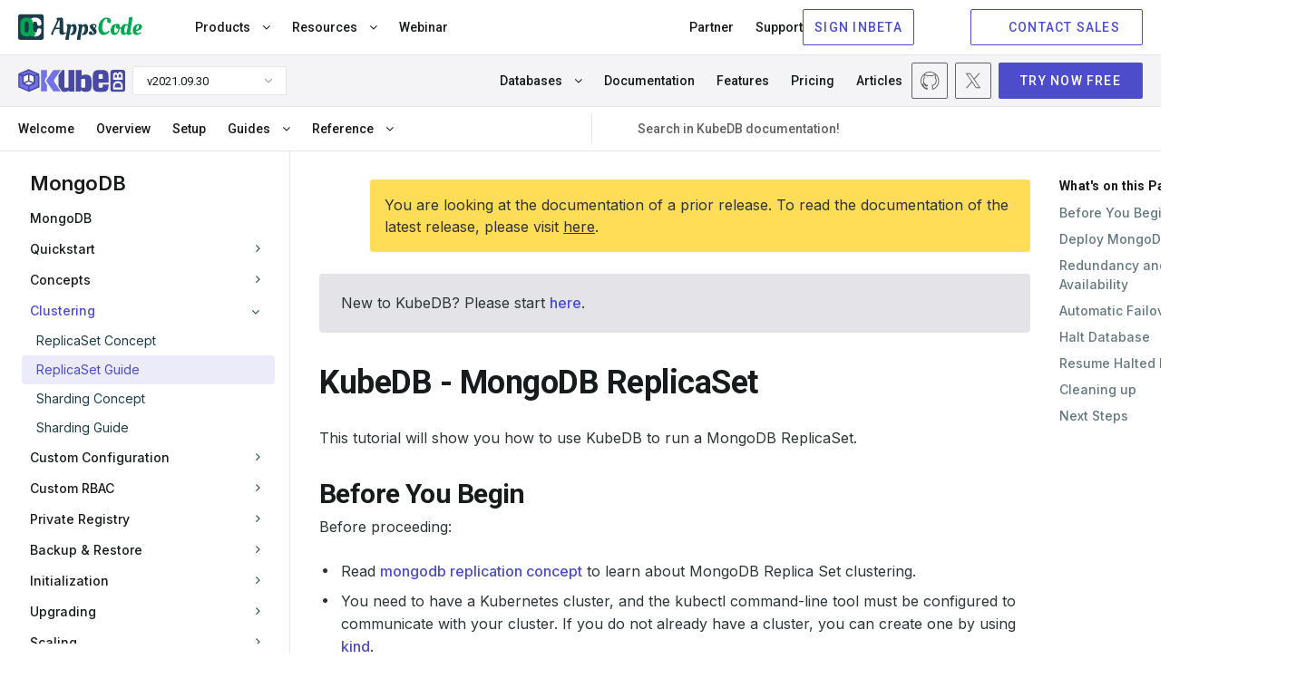

--- FILE ---
content_type: text/html; charset=utf-8
request_url: https://kubedb.com/docs/v2021.09.30/guides/mongodb/clustering/replicaset/
body_size: 19532
content:
<!doctype html><html><head><script>function vqTrackId(){return"cfececff-9dfc-4c70-9915-dde1416b7010"}(function(e,t){var n=e.createElement(t);n.sa=function(e,t){return this.setAttribute(e,t),this},n.sa("id","vq_tracking").sa("src","//t.visitorqueue.com/p/tracking.min.js?id="+vqTrackId()).sa("async",1).sa("data-id",vqTrackId()),e.getElementsByTagName(t)[0].parentNode.appendChild(n)})(document,"script")</script><script>(function(e,t,n,s,o){e[s]=e[s]||[],e[s].push({"gtm.start":(new Date).getTime(),event:"gtm.js"});var a=t.getElementsByTagName(n)[0],i=t.createElement(n),r=s!="dataLayer"?"&l="+s:"";i.async=!0,i.src="https://www.googletagmanager.com/gtm.js?id="+o+r,a.parentNode.insertBefore(i,a)})(window,document,"script","dataLayer","GTM-T7BHQZB")</script><script async src="https://www.googletagmanager.com/gtag/js?id=G-R5J3WVDEFB"></script><script>window.dataLayer=window.dataLayer||[];function gtag(){dataLayer.push(arguments)}gtag("js",new Date),gtag("config","G-R5J3WVDEFB")</script><meta charset=UTF-8><meta name=viewport content="width=device-width,initial-scale=1"><meta http-equiv=X-UA-Compatible content="ie=edge"><meta name=theme-color content="#4D4DCB"><title>MongoDB ReplicaSet Guide</title>
<meta name=description content="KubeDB simplifies Provisioning, Upgrading, Scaling, Volume Expansion, Monitor, Backup, Restore for various Databases in Kubernetes on any Public & Private Cloud"><meta name=author content="AppsCode Inc."><meta name=keywords content="kubernetes,kubernetes database,database high availability,postgresql kubernetes,elasticsearch kubernetes,mysql kubernetes,etcd,mariadb kubernetes,memcached,mongodb kubernetes,percona xtradb,redis,scaling kubernetes,version upgrade kubernetes,volume expansion kubernetes,kubernetes database management"><meta name=robots content="noindex"><link rel=canonical href=https://kubedb.com/docs/v2021.09.30/guides/mongodb/clustering/replicaset/><link rel=apple-touch-icon sizes=57x57 href=/assets/images/products/kubedb/icons/apple-icon-57x57.png><link rel=apple-touch-icon sizes=60x60 href=/assets/images/products/kubedb/icons/apple-icon-60x60.png><link rel=apple-touch-icon sizes=72x72 href=/assets/images/products/kubedb/icons/apple-icon-72x72.png><link rel=apple-touch-icon sizes=76x76 href=/assets/images/products/kubedb/icons/apple-icon-76x76.png><link rel=apple-touch-icon sizes=114x114 href=/assets/images/products/kubedb/icons/apple-icon-114x114.png><link rel=apple-touch-icon sizes=120x120 href=/assets/images/products/kubedb/icons/apple-icon-120x120.png><link rel=apple-touch-icon sizes=144x144 href=/assets/images/products/kubedb/icons/apple-icon-144x144.png><link rel=apple-touch-icon sizes=152x152 href=/assets/images/products/kubedb/icons/apple-icon-152x152.png><link rel=apple-touch-icon sizes=180x180 href=/assets/images/products/kubedb/icons/apple-icon-180x180.png><link rel=icon type=image/png sizes=192x192 href=/assets/images/products/kubedb/icons/android-icon-192x192.png><link rel=icon type=image/png sizes=32x32 href=/assets/images/products/kubedb/icons/favicon-32x32.png><link rel=icon type=image/png sizes=96x96 href=/assets/images/products/kubedb/icons/favicon-96x96.png><link rel=icon type=image/png sizes=16x16 href=/assets/images/products/kubedb/icons/favicon-16x16.png><link rel=manifest href=/assets/images/products/kubedb/icons/manifest.json><meta name=msapplication-TileColor content="#ffffff"><meta name=msapplication-TileImage content="/assets/images/products/kubedb/icons/ms-icon-144x144.png"><meta itemprop=name content><meta itemprop=description content="KubeDB simplifies Provisioning, Upgrading, Scaling, Volume Expansion, Monitor, Backup, Restore for various Databases in Kubernetes on any Public & Private Cloud"><meta itemprop=image content="https://kubedb.com//assets/images/products/kubedb/kubedb-1280x640.png"><meta name=twitter:card content="summary_large_image"><meta name=twitter:site content="@KubeDB"><meta name=twitter:title content><meta name=twitter:creator content="@KubeDB"><meta name=twitter:description content="KubeDB simplifies Provisioning, Upgrading, Scaling, Volume Expansion, Monitor, Backup, Restore for various Databases in Kubernetes on any Public & Private Cloud"><meta name=twitter:image:src content="https://kubedb.com//assets/images/products/kubedb/kubedb-1280x640.png"><meta property="og:url" content="https://kubedb.com/"><meta property="og:title" content><meta property="og:description" content="KubeDB simplifies Provisioning, Upgrading, Scaling, Volume Expansion, Monitor, Backup, Restore for various Databases in Kubernetes on any Public & Private Cloud"><meta property="og:site_name" content><meta property="og:image" content="https://kubedb.com//assets/images/products/kubedb/kubedb-1280x640.png"><meta property="og:type" content="article"><link rel=preconnect href=https://fonts.googleapis.com><link rel=preconnect href=https://fonts.gstatic.com crossorigin><link href="https://fonts.googleapis.com/css2?family=Inconsolata:wght@200..900&family=Inter:wght@100..900&family=Roboto:ital,wght@0,100;0,300;0,400;0,500;0,700;0,900;1,100;1,300;1,400;1,500;1,700;1,900&display=swap" rel=stylesheet><link rel=stylesheet href=https://cdnjs.cloudflare.com/ajax/libs/font-awesome/4.7.0/css/font-awesome.min.css media=print onload='this.media="all"'><link rel=stylesheet href=https://cdnjs.cloudflare.com/ajax/libs/magnific-popup.js/1.1.0/magnific-popup.min.css media=print onload='this.media="all"'><link rel=stylesheet href=https://cdnjs.cloudflare.com/ajax/libs/OwlCarousel2/2.3.4/assets/owl.carousel.min.css media=print onload='this.media="all"'><link rel=stylesheet href=https://cdnjs.cloudflare.com/ajax/libs/OwlCarousel2/2.3.4/assets/owl.theme.default.min.css media=print onload='this.media="all"'><link href=https://calendly.com/assets/external/widget.css rel=stylesheet><link rel=stylesheet href=/css/main.min.fbabea0f949890cca4271787da3e0d361540dbfea93dad6f1eb8f586f05d08ae.css></head><body class=kubedb><header><div class="navbar-area active-headroom header--fixed"><iframe src=https://appscode.com/notification-top/ id=notification class=is-hidden frameborder=0 scrolling=no onload=resizeIframe() style=width:100%;overflow:hidden title=Notification></iframe>
<script>function resizeIframe(){var e=document.getElementById("notification");e.style.height=e.contentWindow.document.body.scrollHeight+"px"}</script><div class=navbar-appscode-wrapper><div class="navbar-appscode height-60"><div class=navbar-left><div class=navbar-brand><a href=https://appscode.com><img src=/assets/images/products/appscode/appscode.svg alt=AppsCode>
</a><a role=button class=navbar-burger aria-label=menu aria-expanded=false><span aria-hidden=true></span>
<span aria-hidden=true></span>
<span aria-hidden=true></span></a></div></div><div class=navbar-right><div class="is-flex is-justify-content-space-between is-fullwidth"><div class=navbar-left-group><ul><li class=nav-item><button class=link>Products <i class="fa fa-angle-down" aria-hidden=true></i></button><div class=mega-menu-wrapper><div class="mega-menu-inner container"><button class="button ac-button inline-button back-button">
<span class="icon back-icon"><iconify-icon icon=heroicons:arrow-uturn-left></iconify-icon></span>Back</button><div class=product-menu><a class=single-product href=https://kubedb.com><div class=product-logo><img src=/assets/images/products/kubedb/kubedb-icon.svg alt=KubeDB></div><div class=product-info><h6 class=is-flex>KubeDB</h6><p>Run Production-Grade Databases on Kubernetes</p></div><div class=navigate-icon><span class="icon arrow-forward"><iconify-icon icon=heroicons:arrow-up-right width=1.2rem height=1.2rem></iconify-icon></span></div></a><a class=single-product href=https://kubestash.com><div class=product-logo><img src=/assets/images/products/stash/stash-icon.svg alt=Stash></div><div class=product-info><h6 class=is-flex>KubeStash
<span class="whats-new is-relative is-block" style=right:-2px;top:-12px>New</span></h6><p>Backup and Recovery Solution for Kubernetes</p></div><div class=navigate-icon><span class="icon arrow-forward"><iconify-icon icon=heroicons:arrow-up-right width=1.2rem height=1.2rem></iconify-icon></span></div></a><a class=single-product href=https://stash.run><div class=product-logo><img src=/assets/images/products/stash/stash-icon.svg alt=Stash></div><div class=product-info><h6>Stash</h6><p>Backup and Recovery Solution for Kubernetes</p></div><div class=navigate-icon><span class="icon arrow-forward"><iconify-icon icon=heroicons:arrow-up-right width=1.2rem height=1.2rem></iconify-icon></span></div></a><a class=single-product href=https://kubevault.com><div class=product-logo><img src=/assets/images/products/kubevault/kubevault-icon.svg alt=KubeVault></div><div class=product-info><h6>KubeVault</h6><p>Run Production-Grade Vault on Kubernetes</p></div><div class=navigate-icon><span class="icon arrow-forward"><iconify-icon icon=heroicons:arrow-up-right width=1.2rem height=1.2rem></iconify-icon></span></div></a><a class=single-product href=https://voyagermesh.com><div class=product-logo><img src=/assets/images/products/voyager/voyager-icon.svg alt=Voyager></div><div class=product-info><h6>Voyager</h6><p>Secure Ingress Controller for Kubernetes</p></div><div class=navigate-icon><span class="icon arrow-forward"><iconify-icon icon=heroicons:arrow-up-right width=1.2rem height=1.2rem></iconify-icon></span></div></a><a class=single-product href=https://config-syncer.com><div class=product-logo><img src=/assets/images/products/configsyncer/configsyncer-512x512.svg alt=configsyncer></div><div class=product-info><h6>ConfigSyncer</h6><p>Kubernetes Configuration Syncer</p></div><div class=navigate-icon><span class="icon arrow-forward"><iconify-icon icon=heroicons:arrow-up-right width=1.2rem height=1.2rem></iconify-icon></span></div></a><a class=single-product href=https://kubeguard.dev><div class=product-logo><img src=/assets/images/products/guard/guard-512x512.svg alt=Guard></div><div class=product-info><h6>Guard</h6><p>Kubernetes Authentication WebHook Server</p></div><div class=navigate-icon><span class="icon arrow-forward"><iconify-icon icon=heroicons:arrow-up-right width=1.2rem height=1.2rem></iconify-icon></span></div></a></div><div class=product-description><div class=brand><img loading=lazy src=/assets/images/products/kubedb/kubedb.svg alt=KubeDB></div><p>KubeDB simplifies Provisioning, Upgrading, Scaling, Volume Expansion, Monitor, Backup, Restore for various Databases in Kubernetes on any Public & Private Cloud</p><ul class=features><li><span class=icon><img loading=lazy src=/assets/images/products/appscode/icons/global/check-box.webp alt=check-box></span><span>Lower administrative burden</span></li><li><span class=icon><img loading=lazy src=/assets/images/products/appscode/icons/global/check-box.webp alt=check-box></span><span>Native Kubernetes Support</span></li><li><span class=icon><img loading=lazy src=/assets/images/products/appscode/icons/global/check-box.webp alt=check-box></span><span>Performance</span></li><li><span class=icon><img loading=lazy src=/assets/images/products/appscode/icons/global/check-box.webp alt=check-box></span><span>Availability and durability</span></li><li><span class=icon><img loading=lazy src=/assets/images/products/appscode/icons/global/check-box.webp alt=check-box></span><span>Manageability</span></li><li><span class=icon><img loading=lazy src=/assets/images/products/appscode/icons/global/check-box.webp alt=check-box></span><span>Cost-effectiveness</span></li><li><span class=icon><img loading=lazy src=/assets/images/products/appscode/icons/global/check-box.webp alt=check-box></span><span>Security</span></li></ul></div><div class=product-description><div class=brand><img loading=lazy src=/assets/images/products/kubestash/kubestash.png alt=kubestash></div><p>A complete Kubernetes native disaster recovery solution for backup and restore your volumes and databases in Kubernetes on any public and private clouds.</p><ul class=features><li><span class=icon><img loading=lazy src=/assets/images/products/appscode/icons/global/check-box.webp alt=check-box></span><span>Declarative API</span></li><li><span class=icon><img loading=lazy src=/assets/images/products/appscode/icons/global/check-box.webp alt=check-box></span><span>Backup Kubernetes Volumes</span></li><li><span class=icon><img loading=lazy src=/assets/images/products/appscode/icons/global/check-box.webp alt=check-box></span><span>Backup Database</span></li><li><span class=icon><img loading=lazy src=/assets/images/products/appscode/icons/global/check-box.webp alt=check-box></span><span>Multiple Storage Support</span></li><li><span class=icon><img loading=lazy src=/assets/images/products/appscode/icons/global/check-box.webp alt=check-box></span><span>Deduplication</span></li><li><span class=icon><img loading=lazy src=/assets/images/products/appscode/icons/global/check-box.webp alt=check-box></span><span>Data Encryption</span></li><li><span class=icon><img loading=lazy src=/assets/images/products/appscode/icons/global/check-box.webp alt=check-box></span><span>Volume Snapshot</span></li><li><span class=icon><img loading=lazy src=/assets/images/products/appscode/icons/global/check-box.webp alt=check-box></span><span>Policy Based Backup</span></li></ul></div><div class=product-description><div class=brand><img loading=lazy src=/assets/images/products/stash/stash.png alt=Stash></div><p>A complete Kubernetes native disaster recovery solution for backup and restore your volumes and databases in Kubernetes on any public and private clouds.</p><ul class=features><li><span class=icon><img loading=lazy src=/assets/images/products/appscode/icons/global/check-box.webp alt=check-box></span><span>Declarative API</span></li><li><span class=icon><img loading=lazy src=/assets/images/products/appscode/icons/global/check-box.webp alt=check-box></span><span>Backup Kubernetes Volumes</span></li><li><span class=icon><img loading=lazy src=/assets/images/products/appscode/icons/global/check-box.webp alt=check-box></span><span>Backup Database</span></li><li><span class=icon><img loading=lazy src=/assets/images/products/appscode/icons/global/check-box.webp alt=check-box></span><span>Multiple Storage Support</span></li><li><span class=icon><img loading=lazy src=/assets/images/products/appscode/icons/global/check-box.webp alt=check-box></span><span>Deduplication</span></li><li><span class=icon><img loading=lazy src=/assets/images/products/appscode/icons/global/check-box.webp alt=check-box></span><span>Data Encryption</span></li><li><span class=icon><img loading=lazy src=/assets/images/products/appscode/icons/global/check-box.webp alt=check-box></span><span>Volume Snapshot</span></li><li><span class=icon><img loading=lazy src=/assets/images/products/appscode/icons/global/check-box.webp alt=check-box></span><span>Policy Based Backup</span></li></ul></div><div class=product-description><div class=brand><img loading=lazy src=/assets/images/products/kubevault/kubevault.png alt=KubeVault></div><p>KubeVault is a Git-Ops ready, production-grade solution for deploying and configuring Hashicorp's Vault on Kubernetes.</p><ul class=features><li><span class=icon><img loading=lazy src=/assets/images/products/appscode/icons/global/check-box.webp alt=check-box></span><span>Vault Kubernetes Deployment</span></li><li><span class=icon><img loading=lazy src=/assets/images/products/appscode/icons/global/check-box.webp alt=check-box></span><span>Auto Initialization & Unsealing</span></li><li><span class=icon><img loading=lazy src=/assets/images/products/appscode/icons/global/check-box.webp alt=check-box></span><span>Vault Backup & Restore</span></li><li><span class=icon><img loading=lazy src=/assets/images/products/appscode/icons/global/check-box.webp alt=check-box></span><span>Consume KubeVault Secrets with CSI</span></li><li><span class=icon><img loading=lazy src=/assets/images/products/appscode/icons/global/check-box.webp alt=check-box></span><span>Manage DB Users Privileges</span></li><li><span class=icon><img loading=lazy src=/assets/images/products/appscode/icons/global/check-box.webp alt=check-box></span><span>Storage Backend</span></li><li><span class=icon><img loading=lazy src=/assets/images/products/appscode/icons/global/check-box.webp alt=check-box></span><span>Authentication Method</span></li><li><span class=icon><img loading=lazy src=/assets/images/products/appscode/icons/global/check-box.webp alt=check-box></span><span>Database Secret Engine</span></li></ul></div><div class=product-description><div class=brand><img loading=lazy src=/assets/images/products/voyager/voyager.png alt=Voyager></div><p>Secure Ingress Controller for Kubernetes</p><ul class=features><li><span class=icon><img loading=lazy src=/assets/images/products/appscode/icons/global/check-box.webp alt=check-box></span></span><span>HTTP & TCP</span></li><li><span class=icon><img loading=lazy src=/assets/images/products/appscode/icons/global/check-box.webp alt=check-box></span></span><span>SSL</span></li><li><span class=icon><img loading=lazy src=/assets/images/products/appscode/icons/global/check-box.webp alt=check-box></span></span><span>Platform support</span></li><li><span class=icon><img loading=lazy src=/assets/images/products/appscode/icons/global/check-box.webp alt=check-box></span></span><span>HAProxy</span></li><li><span class=icon><img loading=lazy src=/assets/images/products/appscode/icons/global/check-box.webp alt=check-box></span></span><span>Prometheus</span></li><li><span class=icon><img loading=lazy src=/assets/images/products/appscode/icons/global/check-box.webp alt=check-box></span></span><span>Let's Encrypt</span></li></ul></div><div class=product-description><div class=brand><img loading=lazy src=/assets/images/products/configsyncer/configsyncer.png alt=configsyncer></div><p>Kubernetes Configuration Syncer</p><ul class=features><li><span class=icon><img loading=lazy src=/assets/images/products/appscode/icons/global/check-box.webp alt=check-box></span></span><span>Configuration Syncer</span></li></ul></div><div class=product-description><div class=brand><img loading=lazy src=/assets/images/products/guard/guard.png alt=Guard></div><p>Kubernetes Authentication WebHook Server</p><ul class=features><li><span class=icon><img loading=lazy src=/assets/images/products/appscode/icons/global/check-box.webp alt=check-box></span></span><span>Identity Providers</span></li><li><span class=icon><img loading=lazy src=/assets/images/products/appscode/icons/global/check-box.webp alt=check-box></span></span><span>CLI</span></li><li><span class=icon><img loading=lazy src=/assets/images/products/appscode/icons/global/check-box.webp alt=check-box></span></span><span>RBAC</span></li></ul></div></div></div><script type=text/javascript>const productDescriptions=document.querySelectorAll(".product-description"),products=document.querySelectorAll(".single-product");productDescriptions[0].classList.add("is-block"),products[0].classList.add("is-active"),products.forEach((e,t)=>{e.addEventListener("mouseover",function(){const e=document.querySelector(".product-description.is-block"),n=document.querySelector(".single-product.is-active");e.classList.remove("is-block"),n.classList.remove("is-active"),productDescriptions[t].classList.add("is-block"),products[t].classList.add("is-active")})})</script></li><li class=nav-item><button class=link>Resources <i class="fa fa-angle-down" aria-hidden=true></i></button><div class=mega-menu-wrapper><div class="mega-menu-inner container"><button class="button ac-button inline-button back-button">
<span class=icon><iconify-icon icon=heroicons:arrow-uturn-left></iconify-icon></span><span>Back to Resources</span></button><div class=resources-list><div class=list-items><h6>RESOURCES</h6><ul><li><a href=https://appscode.com/blog class="is-flex is-gap-4"><span>Blog</span>
<span class="is-flex is-align-items-center"><iconify-icon icon=heroicons:arrow-up-right width=14 height=14></iconify-icon></span></a></li><li><a href=https://appscode.com/docs class="is-flex is-gap-4"><span>Docs</span>
<span class="is-flex is-align-items-center"><iconify-icon icon=heroicons:arrow-up-right width=14 height=14></iconify-icon></span></a></li><li><a href="https://www.youtube.com/watch?v=4lkBt5UUEAQ&list=PLoiT1Gv2KR1hAtDDW7fHEi-s2y2H3DOgx" target=_blank class="is-flex is-gap-4"><span>Webinars</span>
<span class="is-flex is-align-items-center"><iconify-icon icon=heroicons:arrow-up-right width=14 height=14></iconify-icon></span></a></li><li><a href=https://appscode.com/learn class="is-flex is-gap-4"><span>Learn</span>
<span class="is-flex is-align-items-center"><iconify-icon icon=heroicons:arrow-up-right width=14 height=14></iconify-icon></span></a></li><li><a href=https://www.youtube.com/c/AppsCodeInc target=_blank class="is-flex is-gap-4"><span>Demos</span>
<span class="is-flex is-align-items-center"><iconify-icon icon=heroicons:arrow-up-right width=14 height=14></iconify-icon></span></a></li></ul></div></div></div></div></li><li class=nav-item><a href=https://appscode.com/webinar target=_blank class=link>Webinar <span class=whats-new>New</span></a></li></ul><script type=text/javascript>(function(){var e=window.XMLHttpRequest?new XMLHttpRequest:new ActiveXObject("Microsoft.XMLHTTP");e.onreadystatechange=function(){if(e.readyState===4&&e.status===200){var t=JSON.parse(e.responseText);if(t.schedules){let e=new Date(t.schedules[0]).getTime(),n=(new Date).getTime(),s=parseInt((e-n)/1e3);s>=0&&document.querySelector(".whats-new").classList.add("is-block")}}},console.error("GET","https://license-issuer.appscode.com/_/webinars/"),e.open("GET","https://license-issuer.appscode.com/_/webinars/"),e.send()})()</script></div><div class=navbar-right-group><ul><li class=nav-item><a href=https://appscode.com/partner/ class=link>Partner</a></li><li class=nav-item><a href=https://appscode.freshdesk.com class=link>Support</a></li></ul><div class=buttons><iframe src="https://appscode.com/embed/?color=4d4dcb" frameborder=0 scrolling=no style=height:40px;margin-bottom:8px;width:185px;overflow:hidden title=Console></iframe>
<a href=https://appscode.com/contact/ class="button ac-button is-primary is-outlined"><span class=icon><iconify-icon icon=heroicons:chat-bubble-bottom-center width=18 height=18></iconify-icon></span><span>CONTACT SALES</span></a></div></div></div></div></div></div><div class="navbar-appscode-wrapper navbar-product is-docs-page"><div class="navbar-appscode bb-1"><div class=navbar-left><div class=navbar-brand><a href=https://kubedb.com><img src=/assets/images/products/kubedb/kubedb.svg alt=KubeDB alt=KubeDB></a><div class="product-version ml-8"><div class=dropdown><div class=dropdown-trigger><button class="button is-justify-content-space-between" aria-haspopup=true aria-controls=dropdown-menu3>
<span>v2021.09.30</span>
<span class=arrow><i class="fa fa-angle-down" aria-hidden=true></i></span></button></div><div class=dropdown-menu id=dropdown-menu3 role=menu><div class=dropdown-content><a href=https://github.com/kubedb/docs/tree/master/docs target=_blank class=dropdown-item>master</a>
<a href=/docs/v2025.10.17/ class=dropdown-item>v2025.10.17<div class="new-item ml-15">Latest</div></a><a href=/docs/v2025.8.31/ class=dropdown-item>v2025.8.31
</a><a href=/docs/v2025.7.31/ class=dropdown-item>v2025.7.31
</a><a href=/docs/v2025.6.30/ class=dropdown-item>v2025.6.30
</a><a href=/docs/v2025.5.30/ class=dropdown-item>v2025.5.30
</a><a href=/docs/v2025.4.30/ class=dropdown-item>v2025.4.30
</a><a href=/docs/v2025.3.24/ class=dropdown-item>v2025.3.24
</a><a href=/docs/v2025.2.19/ class=dropdown-item>v2025.2.19
</a><a href=/docs/v2025.1.9/ class=dropdown-item>v2025.1.9
</a><a href=/docs/v2024.11.18/ class=dropdown-item>v2024.11.18
</a><a href=/docs/v2024.9.30/ class=dropdown-item>v2024.9.30
</a><a href=/docs/v2024.8.21/ class=dropdown-item>v2024.8.21
</a><a href=/docs/v2024.6.4/ class=dropdown-item>v2024.6.4
</a><a href=/docs/v2024.4.27/ class=dropdown-item>v2024.4.27
</a><a href=/docs/v2024.3.16/ class=dropdown-item>v2024.3.16
</a><a href=/docs/v2024.2.14/ class=dropdown-item>v2024.2.14
</a><a href=/docs/v2024.1.31/ class=dropdown-item>v2024.1.31
</a><a href=/docs/v2023.12.28/ class=dropdown-item>v2023.12.28
</a><a href=/docs/v2023.12.11/ class=dropdown-item>v2023.12.11
</a><a href=/docs/v2023.11.2/ class=dropdown-item>v2023.11.2
</a><a href=/docs/v2023.10.9/ class=dropdown-item>v2023.10.9
</a><a href=/docs/v2023.08.18/ class=dropdown-item>v2023.08.18
</a><a href=/docs/v2023.06.19/ class=dropdown-item>v2023.06.19
</a><a href=/docs/v2023.04.10/ class=dropdown-item>v2023.04.10
</a><a href=/docs/v2023.02.28/ class=dropdown-item>v2023.02.28
</a><a href=/docs/v2023.01.31/ class=dropdown-item>v2023.01.31
</a><a href=/docs/v2023.01.17/ class=dropdown-item>v2023.01.17
</a><a href=/docs/v2022.12.28/ class=dropdown-item>v2022.12.28
</a><a href=/docs/v2022.10.18/ class=dropdown-item>v2022.10.18
</a><a href=/docs/v2022.08.08/ class=dropdown-item>v2022.08.08
</a><a href=/docs/v2022.05.24/ class=dropdown-item>v2022.05.24
</a><a href=/docs/v2022.03.28/ class=dropdown-item>v2022.03.28
</a><a href=/docs/v2022.02.22/ class=dropdown-item>v2022.02.22
</a><a href=/docs/v2021.12.21/ class=dropdown-item>v2021.12.21
</a><a href=/docs/v2021.11.24/ class=dropdown-item>v2021.11.24
</a><a href=/docs/v2021.09.30/ class=dropdown-item>v2021.09.30
</a><a href=/docs/v2021.09.09/ class=dropdown-item>v2021.09.09
</a><a href=/docs/v2021.08.23/ class=dropdown-item>v2021.08.23
</a><a href=/docs/v2021.06.23/ class=dropdown-item>v2021.06.23
</a><a href=/docs/v2021.06.21-rc.0/ class=dropdown-item>v2021.06.21-rc.0
</a><a href=/docs/v2021.04.16/ class=dropdown-item>v2021.04.16
</a><a href=/docs/v2021.03.17/ class=dropdown-item>v2021.03.17
</a><a href=/docs/v2021.01.26/ class=dropdown-item>v2021.01.26
</a><a href=/docs/v2021.01.15/ class=dropdown-item>v2021.01.15
</a><a href=/docs/v2021.01.02-rc.0/ class=dropdown-item>v2021.01.02-rc.0
</a><a href=/docs/v2020.12.10/ class=dropdown-item>v2020.12.10
</a><a href=/docs/v2020.11.12/ class=dropdown-item>v2020.11.12
</a><a href=/docs/v2020.11.11/ class=dropdown-item>v2020.11.11
</a><a href=/docs/v2020.11.08/ class=dropdown-item>v2020.11.08
</a><a href=/docs/v2020.10.28/ class=dropdown-item>v2020.10.28
</a><a href=/docs/v0.13.0-rc.0/ class=dropdown-item>v0.13.0-rc.0
</a><a href=/docs/0.12.0/ class=dropdown-item>0.12.0</a></div></div></div></div><a role=button class="navbar-burger width-65 font-size-14 has-text-weight-bold pl-6 pr-6" aria-label=menu aria-expanded=false>MENU <i class="fa fa-angle-down pl-5"></i></a></div></div><div class=navbar-right><ul><li class=nav-item><button href=# class=link>Databases <i class="fa fa-angle-down"></i></button><div class=mega-menu-wrapper><div class="mega-menu-inner container"><button class="button ac-button inline-button back-button">
<span class="icon arrow-back"><iconify-icon icon=heroicons:arrow-uturn-left></iconify-icon></span><span>Back</span></button><div class="product-menu database-list"><a href=/kubernetes/databases/run-and-manage-cassandra-on-kubernetes class=single-product><div class=product-logo><img src=/assets/images/databases/logos/png/cassandras.png alt=Cassandra></div><div class=product-info><h6>Cassandra</h6></div><div class=navigate-icon><span class="icon arrow-forward"><iconify-icon icon=heroicons:arrow-up-right width=1.2rem height=1.2rem></iconify-icon></span></div></a><a href=/kubernetes/databases/run-and-manage-clickhouse-on-kubernetes class=single-product><div class=product-logo><img src=/assets/images/databases/logos/png/clickhouses.png alt=ClickHouse></div><div class=product-info><h6>ClickHouse</h6></div><div class=navigate-icon><span class="icon arrow-forward"><iconify-icon icon=heroicons:arrow-up-right width=1.2rem height=1.2rem></iconify-icon></span></div></a><a href=/kubernetes/databases/run-and-manage-druid-on-kubernetes class=single-product><div class=product-logo><img src=/assets/images/databases/logos/png/druids.png alt=Druid></div><div class=product-info><h6>Druid</h6></div><div class=navigate-icon><span class="icon arrow-forward"><iconify-icon icon=heroicons:arrow-up-right width=1.2rem height=1.2rem></iconify-icon></span></div></a><a href=/kubernetes/databases/run-and-manage-elasticsearch-on-kubernetes class=single-product><div class=product-logo><img src=/assets/images/databases/logos/png/elasticsearches.png alt=Elasticsearch></div><div class=product-info><h6>Elasticsearch</h6></div><div class=navigate-icon><span class="icon arrow-forward"><iconify-icon icon=heroicons:arrow-up-right width=1.2rem height=1.2rem></iconify-icon></span></div></a><a href=/kubernetes/databases/run-and-manage-ferretdb-on-kubernetes class=single-product><div class=product-logo><img src=/assets/images/databases/logos/png/ferretdbs.png alt=FerretDB></div><div class=product-info><h6>FerretDB</h6></div><div class=navigate-icon><span class="icon arrow-forward"><iconify-icon icon=heroicons:arrow-up-right width=1.2rem height=1.2rem></iconify-icon></span></div></a><a href=/kubernetes/databases/run-and-manage-hazelcast-on-kubernetes class=single-product><div class=product-logo><img src=/assets/images/databases/logos/png/hazelcasts.png alt=Hazelcast></div><div class=product-info><h6>Hazelcast</h6></div><div class=navigate-icon><span class="icon arrow-forward"><iconify-icon icon=heroicons:arrow-up-right width=1.2rem height=1.2rem></iconify-icon></span></div></a><a href=/kubernetes/databases/run-and-manage-ignite-on-kubernetes class=single-product><div class=product-logo><img src=/assets/images/databases/logos/png/ignites.png alt=Ignite></div><div class=product-info><h6>Ignite</h6></div><div class=navigate-icon><span class="icon arrow-forward"><iconify-icon icon=heroicons:arrow-up-right width=1.2rem height=1.2rem></iconify-icon></span></div></a><a href=/kubernetes/databases/run-and-manage-kafka-on-kubernetes class=single-product><div class=product-logo><img src=/assets/images/databases/logos/png/kafkas.png alt=Kafka></div><div class=product-info><h6>Kafka</h6></div><div class=navigate-icon><span class="icon arrow-forward"><iconify-icon icon=heroicons:arrow-up-right width=1.2rem height=1.2rem></iconify-icon></span></div></a><a href=/kubernetes/databases/run-and-manage-mariadb-on-kubernetes class=single-product><div class=product-logo><img src=/assets/images/databases/logos/png/mariadbs.png alt=MariaDB></div><div class=product-info><h6>MariaDB</h6></div><div class=navigate-icon><span class="icon arrow-forward"><iconify-icon icon=heroicons:arrow-up-right width=1.2rem height=1.2rem></iconify-icon></span></div></a><a href=/kubernetes/databases/run-and-manage-memcached-on-kubernetes class=single-product><div class=product-logo><img src=/assets/images/databases/logos/png/memcacheds.png alt=Memcached></div><div class=product-info><h6>Memcached</h6></div><div class=navigate-icon><span class="icon arrow-forward"><iconify-icon icon=heroicons:arrow-up-right width=1.2rem height=1.2rem></iconify-icon></span></div></a><a href=/kubernetes/databases/run-and-manage-mssqlserver-on-kubernetes class=single-product><div class=product-logo><img src=/assets/images/databases/logos/png/mssqlservers.png alt="Microsoft SQL Server"></div><div class=product-info><h6>Microsoft SQL Server</h6></div><div class=navigate-icon><span class="icon arrow-forward"><iconify-icon icon=heroicons:arrow-up-right width=1.2rem height=1.2rem></iconify-icon></span></div></a><a href=/kubernetes/databases/run-and-manage-mongodb-on-kubernetes class=single-product><div class=product-logo><img src=/assets/images/databases/logos/png/mongodbs.png alt=MongoDB></div><div class=product-info><h6>MongoDB</h6></div><div class=navigate-icon><span class="icon arrow-forward"><iconify-icon icon=heroicons:arrow-up-right width=1.2rem height=1.2rem></iconify-icon></span></div></a><a href=/kubernetes/databases/run-and-manage-mysql-on-kubernetes class=single-product><div class=product-logo><img src=/assets/images/databases/logos/png/mysqls.png alt=MySQL></div><div class=product-info><h6>MySQL</h6></div><div class=navigate-icon><span class="icon arrow-forward"><iconify-icon icon=heroicons:arrow-up-right width=1.2rem height=1.2rem></iconify-icon></span></div></a><a href=/kubernetes/databases/run-and-manage-opensearch-on-kubernetes class=single-product><div class=product-logo><img src=/assets/images/databases/logos/png/opensearch.png alt=OpenSearch></div><div class=product-info><h6>OpenSearch</h6></div><div class=navigate-icon><span class="icon arrow-forward"><iconify-icon icon=heroicons:arrow-up-right width=1.2rem height=1.2rem></iconify-icon></span></div></a><a href=/kubernetes/databases/run-and-manage-percona-xtradb-on-kubernetes class=single-product><div class=product-logo><img src=/assets/images/databases/logos/png/perconaxtradbs.png alt=PerconaXtraDB></div><div class=product-info><h6>PerconaXtraDB</h6></div><div class=navigate-icon><span class="icon arrow-forward"><iconify-icon icon=heroicons:arrow-up-right width=1.2rem height=1.2rem></iconify-icon></span></div></a><a href=/kubernetes/databases/run-and-manage-pgbouncer-on-kubernetes class=single-product><div class=product-logo><img src=/assets/images/databases/logos/png/pgbouncers.png alt=PgBouncer></div><div class=product-info><h6>PgBouncer</h6></div><div class=navigate-icon><span class="icon arrow-forward"><iconify-icon icon=heroicons:arrow-up-right width=1.2rem height=1.2rem></iconify-icon></span></div></a><a href=/kubernetes/databases/run-and-manage-pgpool-on-kubernetes class=single-product><div class=product-logo><img src=/assets/images/databases/logos/png/pgpools.png alt=Pgpool></div><div class=product-info><h6>Pgpool</h6></div><div class=navigate-icon><span class="icon arrow-forward"><iconify-icon icon=heroicons:arrow-up-right width=1.2rem height=1.2rem></iconify-icon></span></div></a><a href=/kubernetes/databases/run-and-manage-postgres-on-kubernetes class=single-product><div class=product-logo><img src=/assets/images/databases/logos/png/postgreses.png alt=PostgreSQL></div><div class=product-info><h6>PostgreSQL</h6></div><div class=navigate-icon><span class="icon arrow-forward"><iconify-icon icon=heroicons:arrow-up-right width=1.2rem height=1.2rem></iconify-icon></span></div></a><a href=/kubernetes/databases/run-and-manage-proxysql-on-kubernetes class=single-product><div class=product-logo><img src=/assets/images/databases/logos/png/proxysqls.png alt=ProxySQL></div><div class=product-info><h6>ProxySQL</h6></div><div class=navigate-icon><span class="icon arrow-forward"><iconify-icon icon=heroicons:arrow-up-right width=1.2rem height=1.2rem></iconify-icon></span></div></a><a href=/kubernetes/databases/run-and-manage-rabbitmq-on-kubernetes class=single-product><div class=product-logo><img src=/assets/images/databases/logos/png/rabbitmqs.png alt=RabbitMQ></div><div class=product-info><h6>RabbitMQ</h6></div><div class=navigate-icon><span class="icon arrow-forward"><iconify-icon icon=heroicons:arrow-up-right width=1.2rem height=1.2rem></iconify-icon></span></div></a><a href=/kubernetes/databases/run-and-manage-redis-on-kubernetes class=single-product><div class=product-logo><img src=/assets/images/databases/logos/png/redises.png alt=Redis></div><div class=product-info><h6>Redis</h6></div><div class=navigate-icon><span class="icon arrow-forward"><iconify-icon icon=heroicons:arrow-up-right width=1.2rem height=1.2rem></iconify-icon></span></div></a><a href=/kubernetes/databases/run-and-manage-singlestore-on-kubernetes class=single-product><div class=product-logo><img src=/assets/images/databases/logos/png/singlestores.png alt=SingleStore></div><div class=product-info><h6>SingleStore</h6></div><div class=navigate-icon><span class="icon arrow-forward"><iconify-icon icon=heroicons:arrow-up-right width=1.2rem height=1.2rem></iconify-icon></span></div></a><a href=/kubernetes/databases/run-and-manage-solr-on-kubernetes class=single-product><div class=product-logo><img src=/assets/images/databases/logos/png/solrs.png alt=Solr></div><div class=product-info><h6>Solr</h6></div><div class=navigate-icon><span class="icon arrow-forward"><iconify-icon icon=heroicons:arrow-up-right width=1.2rem height=1.2rem></iconify-icon></span></div></a><a href=/kubernetes/databases/run-and-manage-valkey-on-kubernetes class=single-product><div class=product-logo><img src=/assets/images/databases/logos/png/valkeys.png alt=Valkey></div><div class=product-info><h6>Valkey</h6></div><div class=navigate-icon><span class="icon arrow-forward"><iconify-icon icon=heroicons:arrow-up-right width=1.2rem height=1.2rem></iconify-icon></span></div></a><a href=/kubernetes/databases/run-and-manage-zookeeper-on-kubernetes class=single-product><div class=product-logo><img src=/assets/images/databases/logos/png/zookeepers.png alt=ZooKeeper></div><div class=product-info><h6>ZooKeeper</h6></div><div class=navigate-icon><span class="icon arrow-forward"><iconify-icon icon=heroicons:arrow-up-right width=1.2rem height=1.2rem></iconify-icon></span></div></a></div><div class="product-description is-block"><div class=video-content><div class=yt-thumbnail><a href="https://www.youtube.com/watch?v=hBHxMtSjKo4" class="play-icon yt-video"><iconify-icon icon=heroicons:play-circle style="color: white" width=48 height=48></iconify-icon></a><img loading=lazy src=https://img.youtube.com/vi/hBHxMtSjKo4/sddefault.jpg alt=kubedb-youtube-intro></div></div></div></div></div></li><li class=nav-item><a href=/docs/v2025.10.17/welcome/ class=link>Documentation</a></li><li class="nav-item is-relative"><a href=/features/ class=link>Features</a></li><li class="nav-item is-relative"><a href=/pricing/ class=link>Pricing</a></li><li class="nav-item is-relative"><a href=/articles/ class=link>Articles</a></li></ul><div class="community-items ml-70"><a href=https://github.com/kubedb class=community-item target=_blank title=Github><img loading=auto src=/assets/images/icon/community/github-icon.svg alt=github-icon>
</a><a href=https://x.com/KubeDB class=community-item target=_blank title=X(Twitter)><img loading=auto src=/assets/images/icon/community/twitterx-icon.svg alt=twitterx-icon></a></div><a href=/docs/v2025.10.17/setup/ class="button ac-button is-primary ml-8 height-40">TRY NOW
FREE</a></div></div><div class="responsive-menu is-hidden-desktop is-flex is-justify-content-center"><div class="is-flex is-justify-content-space-between is-fullwidth pl-20 pr-20"><button class=button><span class=icon>
<iconify-icon icon=heroicons:bars-3-bottom-left width=18 height=18></iconify-icon></span></button>
<button class=button>Docs</button>
<button class=button>On this page</button>
<button class="button p-10"><i class="fa fa-search"></i></button></div></div><div class="navbar-appscode documentation-menu"><div class=navbar-right><ul><button class="button ac-button inline-button back-button">
<span class="icon arrow-close p-0"><iconify-icon icon=heroicons:x-mark width=18 height=18></iconify-icon></span><span>Close</span></button><li class=nav-item><a href=/docs/v2021.09.30/ class=link>Welcome</a></li><li class=nav-item><a href=/docs/v2021.09.30/overview/ class=link>Overview</a></li><li class=nav-item><a href=/docs/v2021.09.30/setup/ class=link>Setup</a></li><li class=nav-item><button class=link> Guides <i class="fa fa-angle-down"></i></button><div class=mega-menu-wrapper><div class="mega-menu-inner ac-grid-container"><button class="button ac-button inline-button back-button">
<span class="icon arrow-back"><iconify-icon icon=heroicons:arrow-small-left width=18 height=18></iconify-icon></span><span>Back</span></button><div class="product-menu database-list"><a href=/docs/v2021.09.30/guides/elasticsearch/ class=single-product><div class=product-logo><img src=/assets/images/databases/logos/png/elasticsearches.png alt=Elasticsearch loading=lazy></div><div class=product-info><h6>Elasticsearch</h6></div><div class=navigate-icon><span class="icon arrow-forward"><iconify-icon icon=heroicons:arrow-small-right width=18 height=18></iconify-icon></span></div></a><a href=/docs/v2021.09.30/guides/mariadb/ class=single-product><div class=product-logo><img src=/assets/images/databases/logos/png/mariadbs.png alt=MariaDB loading=lazy></div><div class=product-info><h6>MariaDB</h6></div><div class=navigate-icon><span class="icon arrow-forward"><iconify-icon icon=heroicons:arrow-small-right width=18 height=18></iconify-icon></span></div></a><a href=/docs/v2021.09.30/guides/memcached/ class=single-product><div class=product-logo><img src=/assets/images/databases/logos/png/memcacheds.png alt=Memcached loading=lazy></div><div class=product-info><h6>Memcached</h6></div><div class=navigate-icon><span class="icon arrow-forward"><iconify-icon icon=heroicons:arrow-small-right width=18 height=18></iconify-icon></span></div></a><a href=/docs/v2021.09.30/guides/mongodb/ class=single-product><div class=product-logo><img src=/assets/images/databases/logos/png/mongodbs.png alt=MongoDB loading=lazy></div><div class=product-info><h6>MongoDB</h6></div><div class=navigate-icon><span class="icon arrow-forward"><iconify-icon icon=heroicons:arrow-small-right width=18 height=18></iconify-icon></span></div></a><a href=/docs/v2021.09.30/guides/mysql/ class=single-product><div class=product-logo><img src=/assets/images/databases/logos/png/mysqls.png alt=MySQL loading=lazy></div><div class=product-info><h6>MySQL</h6></div><div class=navigate-icon><span class="icon arrow-forward"><iconify-icon icon=heroicons:arrow-small-right width=18 height=18></iconify-icon></span></div></a><a href=/docs/v2021.09.30/guides/percona-xtradb/ class=single-product><div class=product-logo><img src=https://cdn.appscode.com/k8s/icons/apiextensions.k8s.io/customresourcedefinitions.svg alt="Percona XtraDB" loading=lazy></div><div class=product-info><h6>Percona XtraDB</h6></div><div class=navigate-icon><span class="icon arrow-forward"><iconify-icon icon=heroicons:arrow-small-right width=18 height=18></iconify-icon></span></div></a><a href=/docs/v2021.09.30/guides/pgbouncer/ class=single-product><div class=product-logo><img src=/assets/images/databases/logos/png/pgbouncers.png alt=PgBouncer loading=lazy></div><div class=product-info><h6>PgBouncer</h6></div><div class=navigate-icon><span class="icon arrow-forward"><iconify-icon icon=heroicons:arrow-small-right width=18 height=18></iconify-icon></span></div></a><a href=/docs/v2021.09.30/guides/postgres/ class=single-product><div class=product-logo><img src=/assets/images/databases/logos/png/postgreses.png alt=PostgreSQL loading=lazy></div><div class=product-info><h6>PostgreSQL</h6></div><div class=navigate-icon><span class="icon arrow-forward"><iconify-icon icon=heroicons:arrow-small-right width=18 height=18></iconify-icon></span></div></a><a href=/docs/v2021.09.30/guides/proxysql/ class=single-product><div class=product-logo><img src=/assets/images/databases/logos/png/proxysqls.png alt=ProxySQL loading=lazy></div><div class=product-info><h6>ProxySQL</h6></div><div class=navigate-icon><span class="icon arrow-forward"><iconify-icon icon=heroicons:arrow-small-right width=18 height=18></iconify-icon></span></div></a><a href=/docs/v2021.09.30/guides/redis/ class=single-product><div class=product-logo><img src=/assets/images/databases/logos/png/redises.png alt=Redis loading=lazy></div><div class=product-info><h6>Redis</h6></div><div class=navigate-icon><span class="icon arrow-forward"><iconify-icon icon=heroicons:arrow-small-right width=18 height=18></iconify-icon></span></div></a></div><div class="product-description is-block"><div class=video-content><div class=yt-thumbnail><a href="https://www.youtube.com/watch?v=hBHxMtSjKo4" class="play-icon yt-video"><iconify-icon icon=heroicons:play-circle width=48 height=48 style="color: white"></iconify-icon></a><img src=https://img.youtube.com/vi/hBHxMtSjKo4/sddefault.jpg alt></div></div></div></div></div><script type=text/javascript>let backBtn2=document.querySelector(".mega-menu-inner.ac-grid-container > .back-button");function handleBackButtonClick(){const e=document.querySelector(".modal-backdrop");e&&e.classList.contains("is-show")&&e.classList.remove("is-show")}backBtn2.addEventListener("click",handleBackButtonClick)</script></li><li class=nav-item><button class=link> Reference <i class="fa fa-angle-down"></i></button><div class=mega-menu-wrapper><div class="mega-menu-inner ac-grid-container"><button class="button ac-button inline-button back-button">
<span class="icon arrow-back"><iconify-icon icon=heroicons:arrow-small-left width=18 height=18></iconify-icon></span><span>Back</span></button><div class="product-menu database-list"><a href=/docs/v2021.09.30/reference/operator/ class=single-product><div class=product-logo><img src=https://cdn.appscode.com/k8s/icons/apiextensions.k8s.io/customresourcedefinitions.svg alt="KubeDB Operator" loading=lazy></div><div class=product-info><h6>KubeDB Operator</h6></div><div class=navigate-icon><span class="icon arrow-forward"><iconify-icon icon=heroicons:arrow-small-right width=18 height=18></iconify-icon></span></div></a><a href=/docs/v2021.09.30/reference/cli/ class=single-product><div class=product-logo><img src=https://cdn.appscode.com/k8s/icons/apiextensions.k8s.io/customresourcedefinitions.svg alt="KubeDB CLI" loading=lazy></div><div class=product-info><h6>KubeDB CLI</h6></div><div class=navigate-icon><span class="icon arrow-forward"><iconify-icon icon=heroicons:arrow-small-right width=18 height=18></iconify-icon></span></div></a></div><div class="product-description is-block"><div class=video-content><div class=yt-thumbnail><a href="https://www.youtube.com/watch?v=hBHxMtSjKo4" class="play-icon yt-video"><iconify-icon icon=heroicons:play-circle width=48 height=48 style="color: white"></iconify-icon></a><img src=https://img.youtube.com/vi/hBHxMtSjKo4/sddefault.jpg alt></div></div></div></div></div><script type=text/javascript>let backBtn2=document.querySelector(".mega-menu-inner.ac-grid-container > .back-button");function handleBackButtonClick(){const e=document.querySelector(".modal-backdrop");e&&e.classList.contains("is-show")&&e.classList.remove("is-show")}backBtn2.addEventListener("click",handleBackButtonClick)</script></li></ul><div class="ac-searchbar is-flex is-align-items-center"><label for=acSearch class=is-flex><span class=icon><iconify-icon icon=heroicons:magnifying-glass width=18 height=18></iconify-icon></span></label><input id=acSearch type=search placeholder="Search in KubeDB documentation!" autocomplete=off><div id=meilisearch-hideid class="search-result-box is-hidden"><div class=search-content id=meilisearch-hits></div></div></div></div></div></div><script type=text/javascript>const navbarRightAll=document.querySelectorAll(".navbar-right"),navbarBurgerAll=document.querySelectorAll(".navbar-burger");Array.from(navbarBurgerAll).forEach((e,t)=>{e.addEventListener("click",function(){Array.from(navbarRightAll).forEach((e,n)=>{t!==n&&navbarRightAll[n].classList.contains("is-visible")&&(navbarRightAll[n].classList.remove("is-visible"),navbarBurgerAll[n].classList.remove("is-active"))});const e=document.querySelector(".modal-backdrop");e&&e.classList.contains("is-show")&&e.classList.remove("is-show");const n=document.querySelector(".nav-item.is-active");n&&n.classList.contains("is-active")&&n.classList.remove("is-active"),navbarRightAll[t].classList.toggle("is-visible")})})</script></div></header><div id=content><div class=documentation-area><div class=left-sidebar-wrapper><button class="button ac-button inline-button back-button pl-15 is-hidden-desktop">
<span class="icon arrow-close p-0"><iconify-icon icon=heroicons:x-mark width=18 height=18></iconify-icon></span><span>Close</span></button><div class=ac-product-left-sidebar><div class=product-sidebar-menu><div class=item><input type=checkbox id=7ac67c7f519c839952f5e7b3e399d2ca-1>
<label for=7ac67c7f519c839952f5e7b3e399d2ca-1><a href=/docs/v2021.09.30/guides/>MongoDB</a></label></div><div class=item><input type=checkbox id=7ac67c7f519c839952f5e7b3e399d2ca-2>
<label for=7ac67c7f519c839952f5e7b3e399d2ca-2><a href=/docs/v2021.09.30/guides/mongodb/>MongoDB</a></label></div><div class=item><input type=checkbox id=7ac67c7f519c839952f5e7b3e399d2ca-3>
<label for=7ac67c7f519c839952f5e7b3e399d2ca-3><a>Quickstart</a> <span><i class="fa fa-angle-right" aria-hidden=true></i></span></label><div class=item><ul><li><a href=/docs/v2021.09.30/guides/mongodb/quickstart/quickstart/>Overview</a></li></ul></div></div><div class=item><input type=checkbox id=7ac67c7f519c839952f5e7b3e399d2ca-4>
<label for=7ac67c7f519c839952f5e7b3e399d2ca-4><a>Concepts</a> <span><i class="fa fa-angle-right" aria-hidden=true></i></span></label><div class=item><ul><li><a href=/docs/v2021.09.30/guides/mongodb/concepts/mongodb/>MongoDB</a></li><li><a href=/docs/v2021.09.30/guides/mongodb/concepts/catalog/>MongoDBVersion</a></li><li><a href=/docs/v2021.09.30/guides/mongodb/concepts/appbinding/>AppBinding</a></li><li><a href=/docs/v2021.09.30/guides/mongodb/concepts/opsrequest/>MongoDBOpsRequest</a></li><li><a href=/docs/v2021.09.30/guides/mongodb/concepts/autoscaler/>MongoDBAutoscaler</a></li></ul></div></div><div class=item><input type=checkbox id=7ac67c7f519c839952f5e7b3e399d2ca-5 checked>
<label for=7ac67c7f519c839952f5e7b3e399d2ca-5><a>Clustering</a> <span><i class="fa fa-angle-right" aria-hidden=true></i></span></label><div class=item><ul><li><a href=/docs/v2021.09.30/guides/mongodb/clustering/replication_concept/>ReplicaSet Concept</a></li><li class=is-active><a href=/docs/v2021.09.30/guides/mongodb/clustering/replicaset/>ReplicaSet Guide</a></li><li><a href=/docs/v2021.09.30/guides/mongodb/clustering/sharding_concept/>Sharding Concept</a></li><li><a href=/docs/v2021.09.30/guides/mongodb/clustering/sharding/>Sharding Guide</a></li></ul></div></div><div class=item><input type=checkbox id=7ac67c7f519c839952f5e7b3e399d2ca-6>
<label for=7ac67c7f519c839952f5e7b3e399d2ca-6><a>Custom Configuration</a> <span><i class="fa fa-angle-right" aria-hidden=true></i></span></label><div class=item><ul><li><a href=/docs/v2021.09.30/guides/mongodb/configuration/using-config-file/>Config File</a></li><li><a href=/docs/v2021.09.30/guides/mongodb/configuration/using-podtemplate/>Customize PodTemplate</a></li></ul></div></div><div class=item><input type=checkbox id=7ac67c7f519c839952f5e7b3e399d2ca-7>
<label for=7ac67c7f519c839952f5e7b3e399d2ca-7><a>Custom RBAC</a> <span><i class="fa fa-angle-right" aria-hidden=true></i></span></label><div class=item><ul><li><a href=/docs/v2021.09.30/guides/mongodb/custom-rbac/using-custom-rbac/>Custom RBAC</a></li></ul></div></div><div class=item><input type=checkbox id=7ac67c7f519c839952f5e7b3e399d2ca-8>
<label for=7ac67c7f519c839952f5e7b3e399d2ca-8><a>Private Registry</a> <span><i class="fa fa-angle-right" aria-hidden=true></i></span></label><div class=item><ul><li><a href=/docs/v2021.09.30/guides/mongodb/private-registry/using-private-registry/>Quickstart</a></li></ul></div></div><div class=item><input type=checkbox id=7ac67c7f519c839952f5e7b3e399d2ca-9>
<label for=7ac67c7f519c839952f5e7b3e399d2ca-9><a>Backup & Restore</a> <span><i class="fa fa-angle-right" aria-hidden=true></i></span></label><div class=item><ul><li><a href=/docs/v2021.09.30/guides/mongodb/backup/overview/>Overview</a></li><li><a href=/docs/v2021.09.30/guides/mongodb/backup/standalone/>Standalone MongoDB</a></li><li><a href=/docs/v2021.09.30/guides/mongodb/backup/replicaset/>MongoDB ReplicaSet Cluster</a></li><li><a href=/docs/v2021.09.30/guides/mongodb/backup/sharding/>MongoDB Sharded Cluster</a></li></ul></div></div><div class=item><input type=checkbox id=7ac67c7f519c839952f5e7b3e399d2ca-10>
<label for=7ac67c7f519c839952f5e7b3e399d2ca-10><a>Initialization</a> <span><i class="fa fa-angle-right" aria-hidden=true></i></span></label><div class=item><ul><li><a href=/docs/v2021.09.30/guides/mongodb/initialization/using-script/>Using Script</a></li></ul></div></div><div class=item><input type=checkbox id=7ac67c7f519c839952f5e7b3e399d2ca-11>
<label for=7ac67c7f519c839952f5e7b3e399d2ca-11><a>Upgrading</a> <span><i class="fa fa-angle-right" aria-hidden=true></i></span></label><div class=item><ul><li><a href=/docs/v2021.09.30/guides/mongodb/upgrading/overview/>Overview</a></li><li><a href=/docs/v2021.09.30/guides/mongodb/upgrading/standalone/>Standalone</a></li><li><a href=/docs/v2021.09.30/guides/mongodb/upgrading/replicaset/>ReplicaSet</a></li><li><a href=/docs/v2021.09.30/guides/mongodb/upgrading/sharding/>Sharding</a></li></ul></div></div><div class=item><input type=checkbox id=7ac67c7f519c839952f5e7b3e399d2ca-12>
<label for=7ac67c7f519c839952f5e7b3e399d2ca-12><a>Scaling</a> <span><i class="fa fa-angle-right" aria-hidden=true></i></span></label><div class=item><ul><div class=item><input type=checkbox id=7ac67c7f519c839952f5e7b3e399d2ca-13>
<label for=7ac67c7f519c839952f5e7b3e399d2ca-13><a>Horizontal Scaling</a> <span><i class="fa fa-angle-right" aria-hidden=true></i></span></label><div class=item><ul><li><a href=/docs/v2021.09.30/guides/mongodb/scaling/horizontal-scaling/overview/>Overview</a></li><li><a href=/docs/v2021.09.30/guides/mongodb/scaling/horizontal-scaling/replicaset/>Replicaset</a></li><li><a href=/docs/v2021.09.30/guides/mongodb/scaling/horizontal-scaling/sharding/>Sharding</a></li></ul></div></div><div class=item><input type=checkbox id=7ac67c7f519c839952f5e7b3e399d2ca-14>
<label for=7ac67c7f519c839952f5e7b3e399d2ca-14><a>Vertical Scaling</a> <span><i class="fa fa-angle-right" aria-hidden=true></i></span></label><div class=item><ul><li><a href=/docs/v2021.09.30/guides/mongodb/scaling/vertical-scaling/overview/>Overview</a></li><li><a href=/docs/v2021.09.30/guides/mongodb/scaling/vertical-scaling/standalone/>Standalone</a></li><li><a href=/docs/v2021.09.30/guides/mongodb/scaling/vertical-scaling/replicaset/>Replicaset</a></li><li><a href=/docs/v2021.09.30/guides/mongodb/scaling/vertical-scaling/sharding/>Sharding</a></li></ul></div></div></ul></div></div><div class=item><input type=checkbox id=7ac67c7f519c839952f5e7b3e399d2ca-15>
<label for=7ac67c7f519c839952f5e7b3e399d2ca-15><a>Volume Expansion</a> <span><i class="fa fa-angle-right" aria-hidden=true></i></span></label><div class=item><ul><li><a href=/docs/v2021.09.30/guides/mongodb/volume-expansion/overview/>Overview</a></li><li><a href=/docs/v2021.09.30/guides/mongodb/volume-expansion/standalone/>Standalone</a></li><li><a href=/docs/v2021.09.30/guides/mongodb/volume-expansion/replicaset/>Replicaset</a></li><li><a href=/docs/v2021.09.30/guides/mongodb/volume-expansion/sharding/>Sharding</a></li></ul></div></div><div class=item><input type=checkbox id=7ac67c7f519c839952f5e7b3e399d2ca-16>
<label for=7ac67c7f519c839952f5e7b3e399d2ca-16><a>TLS/SSL Encryption</a> <span><i class="fa fa-angle-right" aria-hidden=true></i></span></label><div class=item><ul><li><a href=/docs/v2021.09.30/guides/mongodb/tls/overview/>Overview</a></li><li><a href=/docs/v2021.09.30/guides/mongodb/tls/standalone/>Standalone</a></li><li><a href=/docs/v2021.09.30/guides/mongodb/tls/replicaset/>Replicaset</a></li><li><a href=/docs/v2021.09.30/guides/mongodb/tls/sharding/>Sharding</a></li></ul></div></div><div class=item><input type=checkbox id=7ac67c7f519c839952f5e7b3e399d2ca-17>
<label for=7ac67c7f519c839952f5e7b3e399d2ca-17><a>Autoscaling</a> <span><i class="fa fa-angle-right" aria-hidden=true></i></span></label><div class=item><ul><div class=item><input type=checkbox id=7ac67c7f519c839952f5e7b3e399d2ca-18>
<label for=7ac67c7f519c839952f5e7b3e399d2ca-18><a>Compute Autoscaling</a> <span><i class="fa fa-angle-right" aria-hidden=true></i></span></label><div class=item><ul><li><a href=/docs/v2021.09.30/guides/mongodb/autoscaler/compute/overview/>Overview</a></li><li><a href=/docs/v2021.09.30/guides/mongodb/autoscaler/compute/standalone/>Standalone</a></li><li><a href=/docs/v2021.09.30/guides/mongodb/autoscaler/compute/replicaset/>Replicaset</a></li><li><a href=/docs/v2021.09.30/guides/mongodb/autoscaler/compute/sharding/>Sharding</a></li></ul></div></div><div class=item><input type=checkbox id=7ac67c7f519c839952f5e7b3e399d2ca-19>
<label for=7ac67c7f519c839952f5e7b3e399d2ca-19><a>Storage Autoscaling</a> <span><i class="fa fa-angle-right" aria-hidden=true></i></span></label><div class=item><ul><li><a href=/docs/v2021.09.30/guides/mongodb/autoscaler/storage/overview/>Overview</a></li><li><a href=/docs/v2021.09.30/guides/mongodb/autoscaler/storage/standalone/>Standalone</a></li><li><a href=/docs/v2021.09.30/guides/mongodb/autoscaler/storage/replicaset/>ReplicaSet</a></li><li><a href=/docs/v2021.09.30/guides/mongodb/autoscaler/storage/sharding/>Sharding</a></li></ul></div></div></ul></div></div><div class=item><input type=checkbox id=7ac67c7f519c839952f5e7b3e399d2ca-20>
<label for=7ac67c7f519c839952f5e7b3e399d2ca-20><a>Reconfigure</a> <span><i class="fa fa-angle-right" aria-hidden=true></i></span></label><div class=item><ul><li><a href=/docs/v2021.09.30/guides/mongodb/reconfigure/overview/>Overview</a></li><li><a href=/docs/v2021.09.30/guides/mongodb/reconfigure/standalone/>Standalone</a></li><li><a href=/docs/v2021.09.30/guides/mongodb/reconfigure/replicaset/>Replicaset</a></li><li><a href=/docs/v2021.09.30/guides/mongodb/reconfigure/sharding/>Sharding</a></li></ul></div></div><div class=item><input type=checkbox id=7ac67c7f519c839952f5e7b3e399d2ca-21>
<label for=7ac67c7f519c839952f5e7b3e399d2ca-21><a>Reconfigure TLS/SSL</a> <span><i class="fa fa-angle-right" aria-hidden=true></i></span></label><div class=item><ul><li><a href=/docs/v2021.09.30/guides/mongodb/reconfigure-tls/overview/>Overview</a></li><li><a href=/docs/v2021.09.30/guides/mongodb/reconfigure-tls/reconfigure-tls/>Reconfigure MongoDB TLS/SSL Encryption</a></li></ul></div></div><div class=item><input type=checkbox id=7ac67c7f519c839952f5e7b3e399d2ca-22>
<label for=7ac67c7f519c839952f5e7b3e399d2ca-22><a>Monitoring</a> <span><i class="fa fa-angle-right" aria-hidden=true></i></span></label><div class=item><ul><li><a href=/docs/v2021.09.30/guides/mongodb/monitoring/overview/>Overview</a></li><li><a href=/docs/v2021.09.30/guides/mongodb/monitoring/using-prometheus-operator/>Prometheus Operator</a></li><li><a href=/docs/v2021.09.30/guides/mongodb/monitoring/using-builtin-prometheus/>Builtin Prometheus</a></li></ul></div></div><div class=item><input type=checkbox id=7ac67c7f519c839952f5e7b3e399d2ca-23>
<label for=7ac67c7f519c839952f5e7b3e399d2ca-23><a>Cli</a> <span><i class="fa fa-angle-right" aria-hidden=true></i></span></label><div class=item><ul><li><a href=/docs/v2021.09.30/guides/mongodb/cli/cli/>Quickstart</a></li></ul></div></div></div></div></div><div class=documentation-body><div class="left-content is-clipped"><article class="message is-warning"><div class=icon style=width:52px;margin-right:8px;height:auto><iconify-icon icon=heroicons:exclamation-triangle width=52 height=52 style="color: #ffdd57"></iconify-icon></div><div class=message-body>You are looking at the documentation of a prior release. To read the documentation of the latest release, please
visit <a href=/docs/v2025.10.17/guides/mongodb/clustering/replicaset/>here</a>.</div></article><div class=content><div class="full-info content-body"><blockquote><p>New to KubeDB? Please start <a href=/docs/v2021.09.30/README>here</a>.</p></blockquote><h1 id=kubedb---mongodb-replicaset>KubeDB - MongoDB ReplicaSet</h1><p>This tutorial will show you how to use KubeDB to run a MongoDB ReplicaSet.</p><h2 id=before-you-begin>Before You Begin</h2><p>Before proceeding:</p><ul><li><p>Read <a href=/docs/v2021.09.30/guides/mongodb/clustering/replication_concept>mongodb replication concept</a> to learn about MongoDB Replica Set clustering.</p></li><li><p>You need to have a Kubernetes cluster, and the kubectl command-line tool must be configured to communicate with your cluster. If you do not already have a cluster, you can create one by using <a href=https://kind.sigs.k8s.io/docs/user/quick-start/>kind</a>.</p></li><li><p>Now, install KubeDB cli on your workstation and KubeDB operator in your cluster following the steps <a href=/docs/v2021.09.30/setup/README>here</a>.</p></li><li><p>To keep things isolated, this tutorial uses a separate namespace called <code>demo</code> throughout this tutorial. Run the following command to prepare your cluster for this tutorial:</p><div class=highlight><pre tabindex=0 style=background-color:#f0f3f3;-moz-tab-size:4;-o-tab-size:4;tab-size:4><code class=language-bash data-lang=bash><span style=display:flex><span>$ kubectl create ns demo
</span></span><span style=display:flex><span>namespace/demo created
</span></span></code></pre></div></li></ul><blockquote><p>Note: The yaml files used in this tutorial are stored in <a href=https://github.com/kubedb/docs/tree/v2021.09.30/docs/examples/mongodb>docs/examples/mongodb</a> folder in GitHub repository <a href=https://github.com/kubedb/docs>kubedb/docs</a>.</p></blockquote><h2 id=deploy-mongodb-replicaset>Deploy MongoDB ReplicaSet</h2><p>To deploy a MongoDB ReplicaSet, user have to specify <code>spec.replicaSet</code> option in <code>Mongodb</code> CRD.</p><p>The following is an example of a <code>Mongodb</code> object which creates MongoDB ReplicaSet of three members.</p><div class=highlight><pre tabindex=0 style=background-color:#f0f3f3;-moz-tab-size:4;-o-tab-size:4;tab-size:4><code class=language-yaml data-lang=yaml><span style=display:flex><span><span style=color:#309;font-weight:700>apiVersion</span>:<span style=color:#bbb> </span>kubedb.com/v1alpha2<span style=color:#bbb>
</span></span></span><span style=display:flex><span><span style=color:#bbb></span><span style=color:#309;font-weight:700>kind</span>:<span style=color:#bbb> </span>MongoDB<span style=color:#bbb>
</span></span></span><span style=display:flex><span><span style=color:#bbb></span><span style=color:#309;font-weight:700>metadata</span>:<span style=color:#bbb>
</span></span></span><span style=display:flex><span><span style=color:#bbb>  </span><span style=color:#309;font-weight:700>name</span>:<span style=color:#bbb> </span>mgo-replicaset<span style=color:#bbb>
</span></span></span><span style=display:flex><span><span style=color:#bbb>  </span><span style=color:#309;font-weight:700>namespace</span>:<span style=color:#bbb> </span>demo<span style=color:#bbb>
</span></span></span><span style=display:flex><span><span style=color:#bbb></span><span style=color:#309;font-weight:700>spec</span>:<span style=color:#bbb>
</span></span></span><span style=display:flex><span><span style=color:#bbb>  </span><span style=color:#309;font-weight:700>version</span>:<span style=color:#bbb> </span><span style=color:#c30>&#34;4.2.3&#34;</span><span style=color:#bbb>
</span></span></span><span style=display:flex><span><span style=color:#bbb>  </span><span style=color:#309;font-weight:700>replicas</span>:<span style=color:#bbb> </span><span style=color:#f60>3</span><span style=color:#bbb>
</span></span></span><span style=display:flex><span><span style=color:#bbb>  </span><span style=color:#309;font-weight:700>replicaSet</span>:<span style=color:#bbb>
</span></span></span><span style=display:flex><span><span style=color:#bbb>    </span><span style=color:#309;font-weight:700>name</span>:<span style=color:#bbb> </span>rs0<span style=color:#bbb>
</span></span></span><span style=display:flex><span><span style=color:#bbb>  </span><span style=color:#309;font-weight:700>storage</span>:<span style=color:#bbb>
</span></span></span><span style=display:flex><span><span style=color:#bbb>    </span><span style=color:#309;font-weight:700>storageClassName</span>:<span style=color:#bbb> </span><span style=color:#c30>&#34;standard&#34;</span><span style=color:#bbb>
</span></span></span><span style=display:flex><span><span style=color:#bbb>    </span><span style=color:#309;font-weight:700>accessModes</span>:<span style=color:#bbb>
</span></span></span><span style=display:flex><span><span style=color:#bbb>    </span>- ReadWriteOnce<span style=color:#bbb>
</span></span></span><span style=display:flex><span><span style=color:#bbb>    </span><span style=color:#309;font-weight:700>resources</span>:<span style=color:#bbb>
</span></span></span><span style=display:flex><span><span style=color:#bbb>      </span><span style=color:#309;font-weight:700>requests</span>:<span style=color:#bbb>
</span></span></span><span style=display:flex><span><span style=color:#bbb>        </span><span style=color:#309;font-weight:700>storage</span>:<span style=color:#bbb> </span>1Gi<span style=color:#bbb>
</span></span></span></code></pre></div><div class=highlight><pre tabindex=0 style=background-color:#f0f3f3;-moz-tab-size:4;-o-tab-size:4;tab-size:4><code class=language-bash data-lang=bash><span style=display:flex><span>$ kubectl create -f https://github.com/kubedb/docs/raw/v2021.09.30/docs/examples/mongodb/clustering/demo-1.yaml
</span></span><span style=display:flex><span>mongodb.kubedb.com/mgo-replicaset created
</span></span></code></pre></div><p>Here,</p><ul><li><code>spec.replicaSet</code> represents the configuration for replicaset.<ul><li><code>name</code> denotes the name of mongodb replicaset.</li></ul></li><li><code>spec.keyFileSecret</code> (optional) is a secret name that contains keyfile (a random string)against <code>key.txt</code> key. Each mongod instances in the replica set and <code>shardTopology</code> uses the contents of the keyfile as the shared password for authenticating other members in the replicaset. Only mongod instances with the correct keyfile can join the replica set. <em>User can provide the <code>keyFileSecret</code> by creating a secret with key <code>key.txt</code>. See <a href=https://docs.mongodb.com/manual/tutorial/enforce-keyfile-access-control-in-existing-replica-set/#create-a-keyfile>here</a> to create the string for <code>keyFileSecret</code>.</em> If <code>keyFileSecret</code> is not given, KubeDB operator will generate a <code>keyFileSecret</code> itself.</li><li><code>spec.replicas</code> denotes the number of members in <code>rs0</code> mongodb replicaset.</li><li><code>spec.storage</code> specifies the StorageClass of PVC dynamically allocated to store data for this database. This storage spec will be passed to the StatefulSet created by KubeDB operator to run database pods. So, each members will have a pod of this storage configuration. You can specify any StorageClass available in your cluster with appropriate resource requests.</li></ul><p>KubeDB operator watches for <code>MongoDB</code> objects using Kubernetes api. When a <code>MongoDB</code> object is created, KubeDB operator will create a new StatefulSet and a Service with the matching MongoDB object name. This service will always point to the primary of the replicaset. KubeDB operator will also create a governing service for StatefulSets with the name <code>&lt;mongodb-name>-pods</code>.</p><div class=highlight><pre tabindex=0 style=background-color:#f0f3f3;-moz-tab-size:4;-o-tab-size:4;tab-size:4><code class=language-bash data-lang=bash><span style=display:flex><span>$ kubectl dba describe mg -n demo mgo-replicaset
</span></span><span style=display:flex><span>Name:               mgo-replicaset
</span></span><span style=display:flex><span>Namespace:          demo
</span></span><span style=display:flex><span>CreationTimestamp:  Wed, <span style=color:#f60>10</span> Feb <span style=color:#f60>2021</span> 11:05:06 +0600
</span></span><span style=display:flex><span>Labels:             &lt;none&gt;
</span></span><span style=display:flex><span>Annotations:        kubectl.kubernetes.io/last-applied-configuration<span style=color:#555>={</span><span style=color:#c30>&#34;apiVersion&#34;</span>:<span style=color:#c30>&#34;kubedb.com/v1alpha2&#34;</span>,<span style=color:#c30>&#34;kind&#34;</span>:<span style=color:#c30>&#34;MongoDB&#34;</span>,<span style=color:#c30>&#34;metadata&#34;</span>:<span style=color:#555>{</span><span style=color:#c30>&#34;annotations&#34;</span>:<span style=color:#555>{}</span>,<span style=color:#c30>&#34;name&#34;</span>:<span style=color:#c30>&#34;mgo-replicaset&#34;</span>,<span style=color:#c30>&#34;namespace&#34;</span>:<span style=color:#c30>&#34;demo&#34;</span><span style=color:#555>}</span>,<span style=color:#c30>&#34;spec&#34;</span>:<span style=color:#555>{</span><span style=color:#c30>&#34;replicaSet&#34;</span>:<span style=color:#555>{</span><span style=color:#c30>&#34;na...
</span></span></span><span style=display:flex><span><span style=color:#c30>Replicas:           3  total
</span></span></span><span style=display:flex><span><span style=color:#c30>Status:             Ready
</span></span></span><span style=display:flex><span><span style=color:#c30>StorageType:        Durable
</span></span></span><span style=display:flex><span><span style=color:#c30>Volume:
</span></span></span><span style=display:flex><span><span style=color:#c30>  StorageClass:      standard
</span></span></span><span style=display:flex><span><span style=color:#c30>  Capacity:          1Gi
</span></span></span><span style=display:flex><span><span style=color:#c30>  Access Modes:      RWO
</span></span></span><span style=display:flex><span><span style=color:#c30>Paused:              false
</span></span></span><span style=display:flex><span><span style=color:#c30>Halted:              false
</span></span></span><span style=display:flex><span><span style=color:#c30>Termination Policy:  Delete
</span></span></span><span style=display:flex><span><span style=color:#c30>
</span></span></span><span style=display:flex><span><span style=color:#c30>StatefulSet:          
</span></span></span><span style=display:flex><span><span style=color:#c30>  Name:               mgo-replicaset
</span></span></span><span style=display:flex><span><span style=color:#c30>  CreationTimestamp:  Wed, 10 Feb 2021 11:05:06 +0600
</span></span></span><span style=display:flex><span><span style=color:#c30>  Labels:               app.kubernetes.io/component=database
</span></span></span><span style=display:flex><span><span style=color:#c30>                        app.kubernetes.io/instance=mgo-replicaset
</span></span></span><span style=display:flex><span><span style=color:#c30>                        app.kubernetes.io/managed-by=kubedb.com
</span></span></span><span style=display:flex><span><span style=color:#c30>                        app.kubernetes.io/name=mongodbs.kubedb.com
</span></span></span><span style=display:flex><span><span style=color:#c30>  Annotations:        &lt;none&gt;
</span></span></span><span style=display:flex><span><span style=color:#c30>  Replicas:           824637635032 desired | 3 total
</span></span></span><span style=display:flex><span><span style=color:#c30>  Pods Status:        3 Running / 0 Waiting / 0 Succeeded / 0 Failed
</span></span></span><span style=display:flex><span><span style=color:#c30>
</span></span></span><span style=display:flex><span><span style=color:#c30>Service:        
</span></span></span><span style=display:flex><span><span style=color:#c30>  Name:         mgo-replicaset
</span></span></span><span style=display:flex><span><span style=color:#c30>  Labels:         app.kubernetes.io/component=database
</span></span></span><span style=display:flex><span><span style=color:#c30>                  app.kubernetes.io/instance=mgo-replicaset
</span></span></span><span style=display:flex><span><span style=color:#c30>                  app.kubernetes.io/managed-by=kubedb.com
</span></span></span><span style=display:flex><span><span style=color:#c30>                  app.kubernetes.io/name=mongodbs.kubedb.com
</span></span></span><span style=display:flex><span><span style=color:#c30>  Annotations:  &lt;none&gt;
</span></span></span><span style=display:flex><span><span style=color:#c30>  Type:         ClusterIP
</span></span></span><span style=display:flex><span><span style=color:#c30>  IP:           fd00:10:96::d5f5
</span></span></span><span style=display:flex><span><span style=color:#c30>  Port:         primary  27017/TCP
</span></span></span><span style=display:flex><span><span style=color:#c30>  TargetPort:   db/TCP
</span></span></span><span style=display:flex><span><span style=color:#c30>  Endpoints:    [fd00:10:244::a]:27017
</span></span></span><span style=display:flex><span><span style=color:#c30>
</span></span></span><span style=display:flex><span><span style=color:#c30>Service:        
</span></span></span><span style=display:flex><span><span style=color:#c30>  Name:         mgo-replicaset-pods
</span></span></span><span style=display:flex><span><span style=color:#c30>  Labels:         app.kubernetes.io/component=database
</span></span></span><span style=display:flex><span><span style=color:#c30>                  app.kubernetes.io/instance=mgo-replicaset
</span></span></span><span style=display:flex><span><span style=color:#c30>                  app.kubernetes.io/managed-by=kubedb.com
</span></span></span><span style=display:flex><span><span style=color:#c30>                  app.kubernetes.io/name=mongodbs.kubedb.com
</span></span></span><span style=display:flex><span><span style=color:#c30>  Annotations:  &lt;none&gt;
</span></span></span><span style=display:flex><span><span style=color:#c30>  Type:         ClusterIP
</span></span></span><span style=display:flex><span><span style=color:#c30>  IP:           None
</span></span></span><span style=display:flex><span><span style=color:#c30>  Port:         db  27017/TCP
</span></span></span><span style=display:flex><span><span style=color:#c30>  TargetPort:   db/TCP
</span></span></span><span style=display:flex><span><span style=color:#c30>  Endpoints:    [fd00:10:244::a]:27017,[fd00:10:244::c]:27017,[fd00:10:244::e]:27017
</span></span></span><span style=display:flex><span><span style=color:#c30>
</span></span></span><span style=display:flex><span><span style=color:#c30>Auth Secret:
</span></span></span><span style=display:flex><span><span style=color:#c30>  Name:         mgo-replicaset-auth
</span></span></span><span style=display:flex><span><span style=color:#c30>  Labels:         app.kubernetes.io/component=database
</span></span></span><span style=display:flex><span><span style=color:#c30>                  app.kubernetes.io/instance=mgo-replicaset
</span></span></span><span style=display:flex><span><span style=color:#c30>                  app.kubernetes.io/managed-by=kubedb.com
</span></span></span><span style=display:flex><span><span style=color:#c30>                  app.kubernetes.io/name=mongodbs.kubedb.com
</span></span></span><span style=display:flex><span><span style=color:#c30>  Annotations:  &lt;none&gt;
</span></span></span><span style=display:flex><span><span style=color:#c30>  Type:         Opaque
</span></span></span><span style=display:flex><span><span style=color:#c30>  Data:
</span></span></span><span style=display:flex><span><span style=color:#c30>    password:  16 bytes
</span></span></span><span style=display:flex><span><span style=color:#c30>    username:  4 bytes
</span></span></span><span style=display:flex><span><span style=color:#c30>
</span></span></span><span style=display:flex><span><span style=color:#c30>AppBinding:
</span></span></span><span style=display:flex><span><span style=color:#c30>  Metadata:
</span></span></span><span style=display:flex><span><span style=color:#c30>    Annotations:
</span></span></span><span style=display:flex><span><span style=color:#c30>      kubectl.kubernetes.io/last-applied-configuration:  {&#34;</span>apiVersion<span style=color:#c30>&#34;:&#34;</span>kubedb.com/v1alpha2<span style=color:#c30>&#34;,&#34;</span>kind<span style=color:#c30>&#34;:&#34;</span>MongoDB<span style=color:#c30>&#34;,&#34;</span>metadata<span style=color:#c30>&#34;:{&#34;</span>annotations<span style=color:#c30>&#34;:{},&#34;</span>name<span style=color:#c30>&#34;:&#34;</span>mgo-replicaset<span style=color:#c30>&#34;,&#34;</span>namespace<span style=color:#c30>&#34;:&#34;</span>demo<span style=color:#c30>&#34;},&#34;</span>spec<span style=color:#c30>&#34;:{&#34;</span>replicaSet<span style=color:#c30>&#34;:{&#34;</span>name<span style=color:#c30>&#34;:&#34;</span>rs0<span style=color:#c30>&#34;},&#34;</span>replicas<span style=color:#c30>&#34;:3,&#34;</span>storage<span style=color:#c30>&#34;:{&#34;</span>accessModes<span style=color:#c30>&#34;:[&#34;</span>ReadWriteOnce<span style=color:#c30>&#34;],&#34;</span>resources<span style=color:#c30>&#34;:{&#34;</span>requests<span style=color:#c30>&#34;:{&#34;</span>storage<span style=color:#c30>&#34;:&#34;</span>1Gi<span style=color:#c30>&#34;}},&#34;</span>storageClassName<span style=color:#c30>&#34;:&#34;</span>standard<span style=color:#c30>&#34;},&#34;</span>version<span style=color:#c30>&#34;:&#34;</span>4.2.3<span style=color:#c30>&#34;}}
</span></span></span><span style=display:flex><span><span style=color:#c30>
</span></span></span><span style=display:flex><span><span style=color:#c30>    Creation Timestamp:  2021-02-10T05:07:10Z
</span></span></span><span style=display:flex><span><span style=color:#c30>    Labels:
</span></span></span><span style=display:flex><span><span style=color:#c30>      app.kubernetes.io/component:   database
</span></span></span><span style=display:flex><span><span style=color:#c30>      app.kubernetes.io/instance:    mgo-replicaset
</span></span></span><span style=display:flex><span><span style=color:#c30>      app.kubernetes.io/managed-by:  kubedb.com
</span></span></span><span style=display:flex><span><span style=color:#c30>      app.kubernetes.io/name:        mongodbs.kubedb.com
</span></span></span><span style=display:flex><span><span style=color:#c30>    Name:                            mgo-replicaset
</span></span></span><span style=display:flex><span><span style=color:#c30>    Namespace:                       demo
</span></span></span><span style=display:flex><span><span style=color:#c30>  Spec:
</span></span></span><span style=display:flex><span><span style=color:#c30>    Client Config:
</span></span></span><span style=display:flex><span><span style=color:#c30>      Service:
</span></span></span><span style=display:flex><span><span style=color:#c30>        Name:    mgo-replicaset
</span></span></span><span style=display:flex><span><span style=color:#c30>        Port:    27017
</span></span></span><span style=display:flex><span><span style=color:#c30>        Scheme:  mongodb
</span></span></span><span style=display:flex><span><span style=color:#c30>    Parameters:
</span></span></span><span style=display:flex><span><span style=color:#c30>      API Version:  config.kubedb.com/v1alpha1
</span></span></span><span style=display:flex><span><span style=color:#c30>      Kind:         MongoConfiguration
</span></span></span><span style=display:flex><span><span style=color:#c30>      Replica Sets:
</span></span></span><span style=display:flex><span><span style=color:#c30>        host-0:  rs0/mgo-replicaset-0.mgo-replicaset-pods.demo.svc,mgo-replicaset-1.mgo-replicaset-pods.demo.svc,mgo-replicaset-2.mgo-replicaset-pods.demo.svc
</span></span></span><span style=display:flex><span><span style=color:#c30>    Secret:
</span></span></span><span style=display:flex><span><span style=color:#c30>      Name:   mgo-replicaset-auth
</span></span></span><span style=display:flex><span><span style=color:#c30>    Type:     kubedb.com/mongodb
</span></span></span><span style=display:flex><span><span style=color:#c30>    Version:  4.2.3
</span></span></span><span style=display:flex><span><span style=color:#c30>
</span></span></span><span style=display:flex><span><span style=color:#c30>Events:
</span></span></span><span style=display:flex><span><span style=color:#c30>  Type    Reason      Age   From              Message
</span></span></span><span style=display:flex><span><span style=color:#c30>  ----    ------      ----  ----              -------
</span></span></span><span style=display:flex><span><span style=color:#c30>  Normal  Successful  12m   MongoDB operator  Successfully created stats service
</span></span></span><span style=display:flex><span><span style=color:#c30>  Normal  Successful  12m   MongoDB operator  Successfully created Service
</span></span></span><span style=display:flex><span><span style=color:#c30>  Normal  Successful  12m   MongoDB operator  Successfully  stats service
</span></span></span><span style=display:flex><span><span style=color:#c30>  Normal  Successful  12m   MongoDB operator  Successfully  stats service
</span></span></span><span style=display:flex><span><span style=color:#c30>  Normal  Successful  11m   MongoDB operator  Successfully  stats service
</span></span></span><span style=display:flex><span><span style=color:#c30>  Normal  Successful  11m   MongoDB operator  Successfully  stats service
</span></span></span><span style=display:flex><span><span style=color:#c30>  Normal  Successful  11m   MongoDB operator  Successfully  stats service
</span></span></span><span style=display:flex><span><span style=color:#c30>  Normal  Successful  11m   MongoDB operator  Successfully  stats service
</span></span></span><span style=display:flex><span><span style=color:#c30>  Normal  Successful  10m   MongoDB operator  Successfully  stats service
</span></span></span><span style=display:flex><span><span style=color:#c30>  Normal  Successful  10m   MongoDB operator  Successfully  stats service
</span></span></span><span style=display:flex><span><span style=color:#c30>  Normal  Successful  10m   MongoDB operator  Successfully  stats service
</span></span></span><span style=display:flex><span><span style=color:#c30>  Normal  Successful  10m   MongoDB operator  Successfully  stats service
</span></span></span><span style=display:flex><span><span style=color:#c30>  Normal  Successful  10m   MongoDB operator  Successfully  stats service
</span></span></span><span style=display:flex><span><span style=color:#c30>  Normal  Successful  10m   MongoDB operator  Successfully patched StatefulSet demo/mgo-replicaset
</span></span></span><span style=display:flex><span><span style=color:#c30>  Normal  Successful  10m   MongoDB operator  Successfully patched MongoDB
</span></span></span><span style=display:flex><span><span style=color:#c30>  Normal  Successful  10m   MongoDB operator  Successfully created appbinding
</span></span></span><span style=display:flex><span><span style=color:#c30>  Normal  Successful  10m   MongoDB operator  Successfully  stats service
</span></span></span><span style=display:flex><span><span style=color:#c30>  Normal  Successful  10m   MongoDB operator  Successfully patched StatefulSet demo/mgo-replicaset
</span></span></span><span style=display:flex><span><span style=color:#c30>  Normal  Successful  10m   MongoDB operator  Successfully patched MongoDB
</span></span></span><span style=display:flex><span><span style=color:#c30>
</span></span></span><span style=display:flex><span><span style=color:#c30>
</span></span></span><span style=display:flex><span><span style=color:#c30></span>$<span style=color:#c30> kubectl get statefulset -n demo
</span></span></span><span style=display:flex><span><span style=color:#c30>NAME             READY   AGE
</span></span></span><span style=display:flex><span><span style=color:#c30>mgo-replicaset   3/3     105s
</span></span></span><span style=display:flex><span><span style=color:#c30>
</span></span></span><span style=display:flex><span><span style=color:#c30></span>$<span style=color:#c30> kubectl get pvc -n demo
</span></span></span><span style=display:flex><span><span style=color:#c30>NAME                       STATUS    VOLUME                                     CAPACITY   ACCESS MODES   STORAGECLASS   AGE
</span></span></span><span style=display:flex><span><span style=color:#c30>datadir-mgo-replicaset-0   Bound     pvc-597784c9-c093-11e8-b4a9-0800272618ed   1Gi        RWO            standard       1h
</span></span></span><span style=display:flex><span><span style=color:#c30>datadir-mgo-replicaset-1   Bound     pvc-8ca7a9d9-c093-11e8-b4a9-0800272618ed   1Gi        RWO            standard       1h
</span></span></span><span style=display:flex><span><span style=color:#c30>datadir-mgo-replicaset-2   Bound     pvc-b7d8a624-c093-11e8-b4a9-0800272618ed   1Gi        RWO            standard       1h
</span></span></span><span style=display:flex><span><span style=color:#c30>
</span></span></span><span style=display:flex><span><span style=color:#c30></span>$<span style=color:#c30> kubectl get pv -n demo
</span></span></span><span style=display:flex><span><span style=color:#c30>NAME                                       CAPACITY   ACCESS MODES   RECLAIM POLICY   STATUS    CLAIM                           STORAGECLASS   REASON    AGE
</span></span></span><span style=display:flex><span><span style=color:#c30>pvc-597784c9-c093-11e8-b4a9-0800272618ed   1Gi        RWO            Delete           Bound     demo/datadir-mgo-replicaset-0   standard                 1h
</span></span></span><span style=display:flex><span><span style=color:#c30>pvc-8ca7a9d9-c093-11e8-b4a9-0800272618ed   1Gi        RWO            Delete           Bound     demo/datadir-mgo-replicaset-1   standard                 1h
</span></span></span><span style=display:flex><span><span style=color:#c30>pvc-b7d8a624-c093-11e8-b4a9-0800272618ed   1Gi        RWO            Delete           Bound     demo/datadir-mgo-replicaset-2   standard                 1h
</span></span></span><span style=display:flex><span><span style=color:#c30>
</span></span></span><span style=display:flex><span><span style=color:#c30></span>$<span style=color:#c30> kubectl get service -n demo
</span></span></span><span style=display:flex><span><span style=color:#c30>NAME                 TYPE        CLUSTER-IP      EXTERNAL-IP   PORT(S)     AGE
</span></span></span><span style=display:flex><span><span style=color:#c30>mgo-replicaset       ClusterIP   10.97.174.220   &lt;none&gt;        27017/TCP   119s
</span></span></span><span style=display:flex><span><span style=color:#c30>mgo-replicaset-pods  ClusterIP   None            &lt;none&gt;        27017/TCP   119s
</span></span></span></code></pre></div><p>KubeDB operator sets the <code>status.phase</code> to <code>Ready</code> once the database is successfully created. Run the following command to see the modified MongoDB object:</p><div class=highlight><pre tabindex=0 style=background-color:#f0f3f3;-moz-tab-size:4;-o-tab-size:4;tab-size:4><code class=language-yaml data-lang=yaml><span style=display:flex><span>$ kubectl get mg -n demo mgo-replicaset -o yaml<span style=color:#bbb>
</span></span></span><span style=display:flex><span><span style=color:#bbb></span><span style=color:#309;font-weight:700>apiVersion</span>:<span style=color:#bbb> </span>kubedb.com/v1alpha2<span style=color:#bbb>
</span></span></span><span style=display:flex><span><span style=color:#bbb></span><span style=color:#309;font-weight:700>kind</span>:<span style=color:#bbb> </span>MongoDB<span style=color:#bbb>
</span></span></span><span style=display:flex><span><span style=color:#bbb></span><span style=color:#309;font-weight:700>metadata</span>:<span style=color:#bbb>
</span></span></span><span style=display:flex><span><span style=color:#bbb>  </span><span style=color:#309;font-weight:700>annotations</span>:<span style=color:#bbb>
</span></span></span><span style=display:flex><span><span style=color:#bbb>    </span><span style=color:#309;font-weight:700>kubectl.kubernetes.io/last-applied-configuration</span>:<span style=color:#bbb> </span>|<span style=color:#c30;font-style:italic>
</span></span></span><span style=display:flex><span><span style=color:#c30;font-style:italic>      {&#34;apiVersion&#34;:&#34;kubedb.com/v1alpha2&#34;,&#34;kind&#34;:&#34;MongoDB&#34;,&#34;metadata&#34;:{&#34;annotations&#34;:{},&#34;name&#34;:&#34;mgo-replicaset&#34;,&#34;namespace&#34;:&#34;demo&#34;},&#34;spec&#34;:{&#34;replicaSet&#34;:{&#34;name&#34;:&#34;rs0&#34;},&#34;replicas&#34;:3,&#34;storage&#34;:{&#34;accessModes&#34;:[&#34;ReadWriteOnce&#34;],&#34;resources&#34;:{&#34;requests&#34;:{&#34;storage&#34;:&#34;1Gi&#34;}},&#34;storageClassName&#34;:&#34;standard&#34;},&#34;version&#34;:&#34;4.2.3&#34;}}</span><span style=color:#bbb>      
</span></span></span><span style=display:flex><span><span style=color:#bbb>  </span><span style=color:#309;font-weight:700>creationTimestamp</span>:<span style=color:#bbb> </span><span style=color:#c30>&#34;2021-02-11T04:29:29Z&#34;</span><span style=color:#bbb>
</span></span></span><span style=display:flex><span><span style=color:#bbb>  </span><span style=color:#309;font-weight:700>finalizers</span>:<span style=color:#bbb>
</span></span></span><span style=display:flex><span><span style=color:#bbb>    </span>- kubedb.com<span style=color:#bbb>
</span></span></span><span style=display:flex><span><span style=color:#bbb>  </span><span style=color:#309;font-weight:700>generation</span>:<span style=color:#bbb> </span><span style=color:#f60>3</span><span style=color:#bbb>
</span></span></span><span style=display:flex><span><span style=color:#bbb>  </span><span style=color:#309;font-weight:700>managedFields</span>:<span style=color:#bbb>
</span></span></span><span style=display:flex><span><span style=color:#bbb>    </span>- <span style=color:#309;font-weight:700>apiVersion</span>:<span style=color:#bbb> </span>kubedb.com/v1alpha2<span style=color:#bbb>
</span></span></span><span style=display:flex><span><span style=color:#bbb>      </span><span style=color:#309;font-weight:700>fieldsType</span>:<span style=color:#bbb> </span>FieldsV1<span style=color:#bbb>
</span></span></span><span style=display:flex><span><span style=color:#bbb>      </span><span style=color:#309;font-weight:700>fieldsV1</span>:<span style=color:#bbb>
</span></span></span><span style=display:flex><span><span style=color:#bbb>        </span><span style=color:#309;font-weight:700>f:metadata</span>:<span style=color:#bbb>
</span></span></span><span style=display:flex><span><span style=color:#bbb>          </span><span style=color:#309;font-weight:700>f:annotations</span>:<span style=color:#bbb>
</span></span></span><span style=display:flex><span><span style=color:#bbb>            </span><span style=color:#309;font-weight:700>.</span>:<span style=color:#bbb> </span>{}<span style=color:#bbb>
</span></span></span><span style=display:flex><span><span style=color:#bbb>            </span><span style=color:#309;font-weight:700>f:kubectl.kubernetes.io/last-applied-configuration</span>:<span style=color:#bbb> </span>{}<span style=color:#bbb>
</span></span></span><span style=display:flex><span><span style=color:#bbb>        </span><span style=color:#309;font-weight:700>f:spec</span>:<span style=color:#bbb>
</span></span></span><span style=display:flex><span><span style=color:#bbb>          </span><span style=color:#309;font-weight:700>.</span>:<span style=color:#bbb> </span>{}<span style=color:#bbb>
</span></span></span><span style=display:flex><span><span style=color:#bbb>          </span><span style=color:#309;font-weight:700>f:replicaSet</span>:<span style=color:#bbb>
</span></span></span><span style=display:flex><span><span style=color:#bbb>            </span><span style=color:#309;font-weight:700>.</span>:<span style=color:#bbb> </span>{}<span style=color:#bbb>
</span></span></span><span style=display:flex><span><span style=color:#bbb>            </span><span style=color:#309;font-weight:700>f:name</span>:<span style=color:#bbb> </span>{}<span style=color:#bbb>
</span></span></span><span style=display:flex><span><span style=color:#bbb>          </span><span style=color:#309;font-weight:700>f:replicas</span>:<span style=color:#bbb> </span>{}<span style=color:#bbb>
</span></span></span><span style=display:flex><span><span style=color:#bbb>          </span><span style=color:#309;font-weight:700>f:storage</span>:<span style=color:#bbb>
</span></span></span><span style=display:flex><span><span style=color:#bbb>            </span><span style=color:#309;font-weight:700>.</span>:<span style=color:#bbb> </span>{}<span style=color:#bbb>
</span></span></span><span style=display:flex><span><span style=color:#bbb>            </span><span style=color:#309;font-weight:700>f:accessModes</span>:<span style=color:#bbb> </span>{}<span style=color:#bbb>
</span></span></span><span style=display:flex><span><span style=color:#bbb>            </span><span style=color:#309;font-weight:700>f:resources</span>:<span style=color:#bbb>
</span></span></span><span style=display:flex><span><span style=color:#bbb>              </span><span style=color:#309;font-weight:700>.</span>:<span style=color:#bbb> </span>{}<span style=color:#bbb>
</span></span></span><span style=display:flex><span><span style=color:#bbb>              </span><span style=color:#309;font-weight:700>f:requests</span>:<span style=color:#bbb>
</span></span></span><span style=display:flex><span><span style=color:#bbb>                </span><span style=color:#309;font-weight:700>.</span>:<span style=color:#bbb> </span>{}<span style=color:#bbb>
</span></span></span><span style=display:flex><span><span style=color:#bbb>                </span><span style=color:#309;font-weight:700>f:storage</span>:<span style=color:#bbb> </span>{}<span style=color:#bbb>
</span></span></span><span style=display:flex><span><span style=color:#bbb>            </span><span style=color:#309;font-weight:700>f:storageClassName</span>:<span style=color:#bbb> </span>{}<span style=color:#bbb>
</span></span></span><span style=display:flex><span><span style=color:#bbb>          </span><span style=color:#309;font-weight:700>f:version</span>:<span style=color:#bbb> </span>{}<span style=color:#bbb>
</span></span></span><span style=display:flex><span><span style=color:#bbb>      </span><span style=color:#309;font-weight:700>manager</span>:<span style=color:#bbb> </span>kubectl-client-side-apply<span style=color:#bbb>
</span></span></span><span style=display:flex><span><span style=color:#bbb>      </span><span style=color:#309;font-weight:700>operation</span>:<span style=color:#bbb> </span>Update<span style=color:#bbb>
</span></span></span><span style=display:flex><span><span style=color:#bbb>      </span><span style=color:#309;font-weight:700>time</span>:<span style=color:#bbb> </span><span style=color:#c30>&#34;2021-02-11T04:29:29Z&#34;</span><span style=color:#bbb>
</span></span></span><span style=display:flex><span><span style=color:#bbb>    </span>- <span style=color:#309;font-weight:700>apiVersion</span>:<span style=color:#bbb> </span>kubedb.com/v1alpha2<span style=color:#bbb>
</span></span></span><span style=display:flex><span><span style=color:#bbb>      </span><span style=color:#309;font-weight:700>fieldsType</span>:<span style=color:#bbb> </span>FieldsV1<span style=color:#bbb>
</span></span></span><span style=display:flex><span><span style=color:#bbb>      </span><span style=color:#309;font-weight:700>fieldsV1</span>:<span style=color:#bbb>
</span></span></span><span style=display:flex><span><span style=color:#bbb>        </span><span style=color:#309;font-weight:700>f:metadata</span>:<span style=color:#bbb>
</span></span></span><span style=display:flex><span><span style=color:#bbb>          </span><span style=color:#309;font-weight:700>f:finalizers</span>:<span style=color:#bbb> </span>{}<span style=color:#bbb>
</span></span></span><span style=display:flex><span><span style=color:#bbb>        </span><span style=color:#309;font-weight:700>f:spec</span>:<span style=color:#bbb>
</span></span></span><span style=display:flex><span><span style=color:#bbb>          </span><span style=color:#309;font-weight:700>f:authSecret</span>:<span style=color:#bbb>
</span></span></span><span style=display:flex><span><span style=color:#bbb>            </span><span style=color:#309;font-weight:700>.</span>:<span style=color:#bbb> </span>{}<span style=color:#bbb>
</span></span></span><span style=display:flex><span><span style=color:#bbb>            </span><span style=color:#309;font-weight:700>f:name</span>:<span style=color:#bbb> </span>{}<span style=color:#bbb>
</span></span></span><span style=display:flex><span><span style=color:#bbb>          </span><span style=color:#309;font-weight:700>f:keyFileSecret</span>:<span style=color:#bbb>
</span></span></span><span style=display:flex><span><span style=color:#bbb>            </span><span style=color:#309;font-weight:700>.</span>:<span style=color:#bbb> </span>{}<span style=color:#bbb>
</span></span></span><span style=display:flex><span><span style=color:#bbb>            </span><span style=color:#309;font-weight:700>f:name</span>:<span style=color:#bbb> </span>{}<span style=color:#bbb>
</span></span></span><span style=display:flex><span><span style=color:#bbb>        </span><span style=color:#309;font-weight:700>f:status</span>:<span style=color:#bbb>
</span></span></span><span style=display:flex><span><span style=color:#bbb>          </span><span style=color:#309;font-weight:700>.</span>:<span style=color:#bbb> </span>{}<span style=color:#bbb>
</span></span></span><span style=display:flex><span><span style=color:#bbb>          </span><span style=color:#309;font-weight:700>f:conditions</span>:<span style=color:#bbb> </span>{}<span style=color:#bbb>
</span></span></span><span style=display:flex><span><span style=color:#bbb>          </span><span style=color:#309;font-weight:700>f:observedGeneration</span>:<span style=color:#bbb> </span>{}<span style=color:#bbb>
</span></span></span><span style=display:flex><span><span style=color:#bbb>          </span><span style=color:#309;font-weight:700>f:phase</span>:<span style=color:#bbb> </span>{}<span style=color:#bbb>
</span></span></span><span style=display:flex><span><span style=color:#bbb>      </span><span style=color:#309;font-weight:700>manager</span>:<span style=color:#bbb> </span>mg-operator<span style=color:#bbb>
</span></span></span><span style=display:flex><span><span style=color:#bbb>      </span><span style=color:#309;font-weight:700>operation</span>:<span style=color:#bbb> </span>Update<span style=color:#bbb>
</span></span></span><span style=display:flex><span><span style=color:#bbb>      </span><span style=color:#309;font-weight:700>time</span>:<span style=color:#bbb> </span><span style=color:#c30>&#34;2021-02-11T04:29:29Z&#34;</span><span style=color:#bbb>
</span></span></span><span style=display:flex><span><span style=color:#bbb>  </span><span style=color:#309;font-weight:700>name</span>:<span style=color:#bbb> </span>mgo-replicaset<span style=color:#bbb>
</span></span></span><span style=display:flex><span><span style=color:#bbb>  </span><span style=color:#309;font-weight:700>namespace</span>:<span style=color:#bbb> </span>demo<span style=color:#bbb>
</span></span></span><span style=display:flex><span><span style=color:#bbb>  </span><span style=color:#309;font-weight:700>resourceVersion</span>:<span style=color:#bbb> </span><span style=color:#c30>&#34;191685&#34;</span><span style=color:#bbb>
</span></span></span><span style=display:flex><span><span style=color:#bbb>  </span><span style=color:#309;font-weight:700>uid</span>:<span style=color:#bbb> </span>1cc92de5-441e-42ac-8321-459d7a955af2<span style=color:#bbb>
</span></span></span><span style=display:flex><span><span style=color:#bbb></span><span style=color:#309;font-weight:700>spec</span>:<span style=color:#bbb>
</span></span></span><span style=display:flex><span><span style=color:#bbb>  </span><span style=color:#309;font-weight:700>authSecret</span>:<span style=color:#bbb>
</span></span></span><span style=display:flex><span><span style=color:#bbb>    </span><span style=color:#309;font-weight:700>name</span>:<span style=color:#bbb> </span>mgo-replicaset-auth<span style=color:#bbb>
</span></span></span><span style=display:flex><span><span style=color:#bbb>  </span><span style=color:#309;font-weight:700>clusterAuthMode</span>:<span style=color:#bbb> </span>keyFile<span style=color:#bbb>
</span></span></span><span style=display:flex><span><span style=color:#bbb>  </span><span style=color:#309;font-weight:700>keyFileSecret</span>:<span style=color:#bbb>
</span></span></span><span style=display:flex><span><span style=color:#bbb>    </span><span style=color:#309;font-weight:700>name</span>:<span style=color:#bbb> </span>mgo-replicaset-key<span style=color:#bbb>
</span></span></span><span style=display:flex><span><span style=color:#bbb>  </span><span style=color:#309;font-weight:700>podTemplate</span>:<span style=color:#bbb>
</span></span></span><span style=display:flex><span><span style=color:#bbb>    </span><span style=color:#309;font-weight:700>controller</span>:<span style=color:#bbb> </span>{}<span style=color:#bbb>
</span></span></span><span style=display:flex><span><span style=color:#bbb>    </span><span style=color:#309;font-weight:700>metadata</span>:<span style=color:#bbb> </span>{}<span style=color:#bbb>
</span></span></span><span style=display:flex><span><span style=color:#bbb>    </span><span style=color:#309;font-weight:700>spec</span>:<span style=color:#bbb>
</span></span></span><span style=display:flex><span><span style=color:#bbb>      </span><span style=color:#309;font-weight:700>affinity</span>:<span style=color:#bbb>
</span></span></span><span style=display:flex><span><span style=color:#bbb>        </span><span style=color:#309;font-weight:700>podAntiAffinity</span>:<span style=color:#bbb>
</span></span></span><span style=display:flex><span><span style=color:#bbb>          </span><span style=color:#309;font-weight:700>preferredDuringSchedulingIgnoredDuringExecution</span>:<span style=color:#bbb>
</span></span></span><span style=display:flex><span><span style=color:#bbb>            </span>- <span style=color:#309;font-weight:700>podAffinityTerm</span>:<span style=color:#bbb>
</span></span></span><span style=display:flex><span><span style=color:#bbb>                </span><span style=color:#309;font-weight:700>labelSelector</span>:<span style=color:#bbb>
</span></span></span><span style=display:flex><span><span style=color:#bbb>                  </span><span style=color:#309;font-weight:700>matchLabels</span>:<span style=color:#bbb>
</span></span></span><span style=display:flex><span><span style=color:#bbb>                    </span><span style=color:#309;font-weight:700>app.kubernetes.io/instance</span>:<span style=color:#bbb> </span>mgo-replicaset<span style=color:#bbb>
</span></span></span><span style=display:flex><span><span style=color:#bbb>                    </span><span style=color:#309;font-weight:700>app.kubernetes.io/managed-by</span>:<span style=color:#bbb> </span>kubedb.com<span style=color:#bbb>
</span></span></span><span style=display:flex><span><span style=color:#bbb>                    </span><span style=color:#309;font-weight:700>app.kubernetes.io/name</span>:<span style=color:#bbb> </span>mongodbs.kubedb.com<span style=color:#bbb>
</span></span></span><span style=display:flex><span><span style=color:#bbb>                </span><span style=color:#309;font-weight:700>namespaces</span>:<span style=color:#bbb>
</span></span></span><span style=display:flex><span><span style=color:#bbb>                  </span>- demo<span style=color:#bbb>
</span></span></span><span style=display:flex><span><span style=color:#bbb>                </span><span style=color:#309;font-weight:700>topologyKey</span>:<span style=color:#bbb> </span>kubernetes.io/hostname<span style=color:#bbb>
</span></span></span><span style=display:flex><span><span style=color:#bbb>              </span><span style=color:#309;font-weight:700>weight</span>:<span style=color:#bbb> </span><span style=color:#f60>100</span><span style=color:#bbb>
</span></span></span><span style=display:flex><span><span style=color:#bbb>            </span>- <span style=color:#309;font-weight:700>podAffinityTerm</span>:<span style=color:#bbb>
</span></span></span><span style=display:flex><span><span style=color:#bbb>                </span><span style=color:#309;font-weight:700>labelSelector</span>:<span style=color:#bbb>
</span></span></span><span style=display:flex><span><span style=color:#bbb>                  </span><span style=color:#309;font-weight:700>matchLabels</span>:<span style=color:#bbb>
</span></span></span><span style=display:flex><span><span style=color:#bbb>                    </span><span style=color:#309;font-weight:700>app.kubernetes.io/instance</span>:<span style=color:#bbb> </span>mgo-replicaset<span style=color:#bbb>
</span></span></span><span style=display:flex><span><span style=color:#bbb>                    </span><span style=color:#309;font-weight:700>app.kubernetes.io/managed-by</span>:<span style=color:#bbb> </span>kubedb.com<span style=color:#bbb>
</span></span></span><span style=display:flex><span><span style=color:#bbb>                    </span><span style=color:#309;font-weight:700>app.kubernetes.io/name</span>:<span style=color:#bbb> </span>mongodbs.kubedb.com<span style=color:#bbb>
</span></span></span><span style=display:flex><span><span style=color:#bbb>                </span><span style=color:#309;font-weight:700>namespaces</span>:<span style=color:#bbb>
</span></span></span><span style=display:flex><span><span style=color:#bbb>                  </span>- demo<span style=color:#bbb>
</span></span></span><span style=display:flex><span><span style=color:#bbb>                </span><span style=color:#309;font-weight:700>topologyKey</span>:<span style=color:#bbb> </span>failure-domain.beta.kubernetes.io/zone<span style=color:#bbb>
</span></span></span><span style=display:flex><span><span style=color:#bbb>              </span><span style=color:#309;font-weight:700>weight</span>:<span style=color:#bbb> </span><span style=color:#f60>50</span><span style=color:#bbb>
</span></span></span><span style=display:flex><span><span style=color:#bbb>      </span><span style=color:#309;font-weight:700>livenessProbe</span>:<span style=color:#bbb>
</span></span></span><span style=display:flex><span><span style=color:#bbb>        </span><span style=color:#309;font-weight:700>exec</span>:<span style=color:#bbb>
</span></span></span><span style=display:flex><span><span style=color:#bbb>          </span><span style=color:#309;font-weight:700>command</span>:<span style=color:#bbb>
</span></span></span><span style=display:flex><span><span style=color:#bbb>            </span>- bash<span style=color:#bbb>
</span></span></span><span style=display:flex><span><span style=color:#bbb>            </span>- -c<span style=color:#bbb>
</span></span></span><span style=display:flex><span><span style=color:#bbb>            </span>- <span style=color:#c30>&#34;set -x; if [[ $(mongo admin --host=localhost  --username=$MONGO_INITDB_ROOT_USERNAME
</span></span></span><span style=display:flex><span><span style=color:#c30>            --password=$MONGO_INITDB_ROOT_PASSWORD --authenticationDatabase=admin
</span></span></span><span style=display:flex><span><span style=color:#c30>            --quiet --eval \&#34;db.adminCommand(&#39;ping&#39;).ok\&#34; ) -eq \&#34;1\&#34; ]]; then \n
</span></span></span><span style=display:flex><span><span style=color:#c30>            \         exit 0\n        fi\n        exit 1&#34;</span><span style=color:#bbb>
</span></span></span><span style=display:flex><span><span style=color:#bbb>        </span><span style=color:#309;font-weight:700>failureThreshold</span>:<span style=color:#bbb> </span><span style=color:#f60>3</span><span style=color:#bbb>
</span></span></span><span style=display:flex><span><span style=color:#bbb>        </span><span style=color:#309;font-weight:700>periodSeconds</span>:<span style=color:#bbb> </span><span style=color:#f60>10</span><span style=color:#bbb>
</span></span></span><span style=display:flex><span><span style=color:#bbb>        </span><span style=color:#309;font-weight:700>successThreshold</span>:<span style=color:#bbb> </span><span style=color:#f60>1</span><span style=color:#bbb>
</span></span></span><span style=display:flex><span><span style=color:#bbb>        </span><span style=color:#309;font-weight:700>timeoutSeconds</span>:<span style=color:#bbb> </span><span style=color:#f60>5</span><span style=color:#bbb>
</span></span></span><span style=display:flex><span><span style=color:#bbb>      </span><span style=color:#309;font-weight:700>readinessProbe</span>:<span style=color:#bbb>
</span></span></span><span style=display:flex><span><span style=color:#bbb>        </span><span style=color:#309;font-weight:700>exec</span>:<span style=color:#bbb>
</span></span></span><span style=display:flex><span><span style=color:#bbb>          </span><span style=color:#309;font-weight:700>command</span>:<span style=color:#bbb>
</span></span></span><span style=display:flex><span><span style=color:#bbb>            </span>- bash<span style=color:#bbb>
</span></span></span><span style=display:flex><span><span style=color:#bbb>            </span>- -c<span style=color:#bbb>
</span></span></span><span style=display:flex><span><span style=color:#bbb>            </span>- <span style=color:#c30>&#34;set -x; if [[ $(mongo admin --host=localhost  --username=$MONGO_INITDB_ROOT_USERNAME
</span></span></span><span style=display:flex><span><span style=color:#c30>            --password=$MONGO_INITDB_ROOT_PASSWORD --authenticationDatabase=admin
</span></span></span><span style=display:flex><span><span style=color:#c30>            --quiet --eval \&#34;db.adminCommand(&#39;ping&#39;).ok\&#34; ) -eq \&#34;1\&#34; ]]; then \n
</span></span></span><span style=display:flex><span><span style=color:#c30>            \         exit 0\n        fi\n        exit 1&#34;</span><span style=color:#bbb>
</span></span></span><span style=display:flex><span><span style=color:#bbb>        </span><span style=color:#309;font-weight:700>failureThreshold</span>:<span style=color:#bbb> </span><span style=color:#f60>3</span><span style=color:#bbb>
</span></span></span><span style=display:flex><span><span style=color:#bbb>        </span><span style=color:#309;font-weight:700>periodSeconds</span>:<span style=color:#bbb> </span><span style=color:#f60>10</span><span style=color:#bbb>
</span></span></span><span style=display:flex><span><span style=color:#bbb>        </span><span style=color:#309;font-weight:700>successThreshold</span>:<span style=color:#bbb> </span><span style=color:#f60>1</span><span style=color:#bbb>
</span></span></span><span style=display:flex><span><span style=color:#bbb>        </span><span style=color:#309;font-weight:700>timeoutSeconds</span>:<span style=color:#bbb> </span><span style=color:#f60>1</span><span style=color:#bbb>
</span></span></span><span style=display:flex><span><span style=color:#bbb>      </span><span style=color:#309;font-weight:700>resources</span>:<span style=color:#bbb>
</span></span></span><span style=display:flex><span><span style=color:#bbb>        </span><span style=color:#309;font-weight:700>limits</span>:<span style=color:#bbb>
</span></span></span><span style=display:flex><span><span style=color:#bbb>          </span><span style=color:#309;font-weight:700>cpu</span>:<span style=color:#bbb> </span>500m<span style=color:#bbb>
</span></span></span><span style=display:flex><span><span style=color:#bbb>          </span><span style=color:#309;font-weight:700>memory</span>:<span style=color:#bbb> </span>1Gi<span style=color:#bbb>
</span></span></span><span style=display:flex><span><span style=color:#bbb>        </span><span style=color:#309;font-weight:700>requests</span>:<span style=color:#bbb>
</span></span></span><span style=display:flex><span><span style=color:#bbb>          </span><span style=color:#309;font-weight:700>cpu</span>:<span style=color:#bbb> </span>500m<span style=color:#bbb>
</span></span></span><span style=display:flex><span><span style=color:#bbb>          </span><span style=color:#309;font-weight:700>memory</span>:<span style=color:#bbb> </span>1Gi<span style=color:#bbb>
</span></span></span><span style=display:flex><span><span style=color:#bbb>      </span><span style=color:#309;font-weight:700>serviceAccountName</span>:<span style=color:#bbb> </span>mgo-replicaset<span style=color:#bbb>
</span></span></span><span style=display:flex><span><span style=color:#bbb>  </span><span style=color:#309;font-weight:700>replicaSet</span>:<span style=color:#bbb>
</span></span></span><span style=display:flex><span><span style=color:#bbb>    </span><span style=color:#309;font-weight:700>name</span>:<span style=color:#bbb> </span>rs0<span style=color:#bbb>
</span></span></span><span style=display:flex><span><span style=color:#bbb>  </span><span style=color:#309;font-weight:700>replicas</span>:<span style=color:#bbb> </span><span style=color:#f60>3</span><span style=color:#bbb>
</span></span></span><span style=display:flex><span><span style=color:#bbb>  </span><span style=color:#309;font-weight:700>sslMode</span>:<span style=color:#bbb> </span>disabled<span style=color:#bbb>
</span></span></span><span style=display:flex><span><span style=color:#bbb>  </span><span style=color:#309;font-weight:700>storage</span>:<span style=color:#bbb>
</span></span></span><span style=display:flex><span><span style=color:#bbb>    </span><span style=color:#309;font-weight:700>accessModes</span>:<span style=color:#bbb>
</span></span></span><span style=display:flex><span><span style=color:#bbb>      </span>- ReadWriteOnce<span style=color:#bbb>
</span></span></span><span style=display:flex><span><span style=color:#bbb>    </span><span style=color:#309;font-weight:700>resources</span>:<span style=color:#bbb>
</span></span></span><span style=display:flex><span><span style=color:#bbb>      </span><span style=color:#309;font-weight:700>requests</span>:<span style=color:#bbb>
</span></span></span><span style=display:flex><span><span style=color:#bbb>        </span><span style=color:#309;font-weight:700>storage</span>:<span style=color:#bbb> </span>1Gi<span style=color:#bbb>
</span></span></span><span style=display:flex><span><span style=color:#bbb>    </span><span style=color:#309;font-weight:700>storageClassName</span>:<span style=color:#bbb> </span>standard<span style=color:#bbb>
</span></span></span><span style=display:flex><span><span style=color:#bbb>  </span><span style=color:#309;font-weight:700>storageEngine</span>:<span style=color:#bbb> </span>wiredTiger<span style=color:#bbb>
</span></span></span><span style=display:flex><span><span style=color:#bbb>  </span><span style=color:#309;font-weight:700>storageType</span>:<span style=color:#bbb> </span>Durable<span style=color:#bbb>
</span></span></span><span style=display:flex><span><span style=color:#bbb>  </span><span style=color:#309;font-weight:700>terminationPolicy</span>:<span style=color:#bbb> </span>Delete<span style=color:#bbb>
</span></span></span><span style=display:flex><span><span style=color:#bbb>  </span><span style=color:#309;font-weight:700>version</span>:<span style=color:#bbb> </span><span style=color:#f60>4.2.3</span><span style=color:#bbb>
</span></span></span><span style=display:flex><span><span style=color:#bbb></span><span style=color:#309;font-weight:700>status</span>:<span style=color:#bbb>
</span></span></span><span style=display:flex><span><span style=color:#bbb>  </span><span style=color:#309;font-weight:700>conditions</span>:<span style=color:#bbb>
</span></span></span><span style=display:flex><span><span style=color:#bbb>    </span>- <span style=color:#309;font-weight:700>lastTransitionTime</span>:<span style=color:#bbb> </span><span style=color:#c30>&#34;2021-02-11T04:29:29Z&#34;</span><span style=color:#bbb>
</span></span></span><span style=display:flex><span><span style=color:#bbb>      </span><span style=color:#309;font-weight:700>message: &#39;The KubeDB operator has started the provisioning of MongoDB</span>:<span style=color:#bbb> </span>demo/mgo-replicaset&#39;<span style=color:#bbb>
</span></span></span><span style=display:flex><span><span style=color:#bbb>      </span><span style=color:#309;font-weight:700>reason</span>:<span style=color:#bbb> </span>DatabaseProvisioningStartedSuccessfully<span style=color:#bbb>
</span></span></span><span style=display:flex><span><span style=color:#bbb>      </span><span style=color:#309;font-weight:700>status</span>:<span style=color:#bbb> </span><span style=color:#c30>&#34;True&#34;</span><span style=color:#bbb>
</span></span></span><span style=display:flex><span><span style=color:#bbb>      </span><span style=color:#309;font-weight:700>type</span>:<span style=color:#bbb> </span>ProvisioningStarted<span style=color:#bbb>
</span></span></span><span style=display:flex><span><span style=color:#bbb>    </span>- <span style=color:#309;font-weight:700>lastTransitionTime</span>:<span style=color:#bbb> </span><span style=color:#c30>&#34;2021-02-11T04:31:22Z&#34;</span><span style=color:#bbb>
</span></span></span><span style=display:flex><span><span style=color:#bbb>      </span><span style=color:#309;font-weight:700>message</span>:<span style=color:#bbb> </span>All desired replicas are ready.<span style=color:#bbb>
</span></span></span><span style=display:flex><span><span style=color:#bbb>      </span><span style=color:#309;font-weight:700>reason</span>:<span style=color:#bbb> </span>AllReplicasReady<span style=color:#bbb>
</span></span></span><span style=display:flex><span><span style=color:#bbb>      </span><span style=color:#309;font-weight:700>status</span>:<span style=color:#bbb> </span><span style=color:#c30>&#34;True&#34;</span><span style=color:#bbb>
</span></span></span><span style=display:flex><span><span style=color:#bbb>      </span><span style=color:#309;font-weight:700>type</span>:<span style=color:#bbb> </span>ReplicaReady<span style=color:#bbb>
</span></span></span><span style=display:flex><span><span style=color:#bbb>    </span>- <span style=color:#309;font-weight:700>lastTransitionTime</span>:<span style=color:#bbb> </span><span style=color:#c30>&#34;2021-02-11T04:31:11Z&#34;</span><span style=color:#bbb>
</span></span></span><span style=display:flex><span><span style=color:#bbb>      </span><span style=color:#309;font-weight:700>message: &#39;The MongoDB</span>:<span style=color:#bbb> </span>demo/mgo-replicaset is accepting client requests.&#39;<span style=color:#bbb>
</span></span></span><span style=display:flex><span><span style=color:#bbb>      </span><span style=color:#309;font-weight:700>observedGeneration</span>:<span style=color:#bbb> </span><span style=color:#f60>3</span><span style=color:#bbb>
</span></span></span><span style=display:flex><span><span style=color:#bbb>      </span><span style=color:#309;font-weight:700>reason</span>:<span style=color:#bbb> </span>DatabaseAcceptingConnectionRequest<span style=color:#bbb>
</span></span></span><span style=display:flex><span><span style=color:#bbb>      </span><span style=color:#309;font-weight:700>status</span>:<span style=color:#bbb> </span><span style=color:#c30>&#34;True&#34;</span><span style=color:#bbb>
</span></span></span><span style=display:flex><span><span style=color:#bbb>      </span><span style=color:#309;font-weight:700>type</span>:<span style=color:#bbb> </span>AcceptingConnection<span style=color:#bbb>
</span></span></span><span style=display:flex><span><span style=color:#bbb>    </span>- <span style=color:#309;font-weight:700>lastTransitionTime</span>:<span style=color:#bbb> </span><span style=color:#c30>&#34;2021-02-11T04:31:11Z&#34;</span><span style=color:#bbb>
</span></span></span><span style=display:flex><span><span style=color:#bbb>      </span><span style=color:#309;font-weight:700>message: &#39;The MongoDB</span>:<span style=color:#bbb> </span>demo/mgo-replicaset is ready.&#39;<span style=color:#bbb>
</span></span></span><span style=display:flex><span><span style=color:#bbb>      </span><span style=color:#309;font-weight:700>observedGeneration</span>:<span style=color:#bbb> </span><span style=color:#f60>3</span><span style=color:#bbb>
</span></span></span><span style=display:flex><span><span style=color:#bbb>      </span><span style=color:#309;font-weight:700>reason</span>:<span style=color:#bbb> </span>ReadinessCheckSucceeded<span style=color:#bbb>
</span></span></span><span style=display:flex><span><span style=color:#bbb>      </span><span style=color:#309;font-weight:700>status</span>:<span style=color:#bbb> </span><span style=color:#c30>&#34;True&#34;</span><span style=color:#bbb>
</span></span></span><span style=display:flex><span><span style=color:#bbb>      </span><span style=color:#309;font-weight:700>type</span>:<span style=color:#bbb> </span>Ready<span style=color:#bbb>
</span></span></span><span style=display:flex><span><span style=color:#bbb>    </span>- <span style=color:#309;font-weight:700>lastTransitionTime</span>:<span style=color:#bbb> </span><span style=color:#c30>&#34;2021-02-11T04:31:22Z&#34;</span><span style=color:#bbb>
</span></span></span><span style=display:flex><span><span style=color:#bbb>      </span><span style=color:#309;font-weight:700>message: &#39;The MongoDB</span>:<span style=color:#bbb> </span>demo/mgo-replicaset is successfully provisioned.&#39;<span style=color:#bbb>
</span></span></span><span style=display:flex><span><span style=color:#bbb>      </span><span style=color:#309;font-weight:700>observedGeneration</span>:<span style=color:#bbb> </span><span style=color:#f60>3</span><span style=color:#bbb>
</span></span></span><span style=display:flex><span><span style=color:#bbb>      </span><span style=color:#309;font-weight:700>reason</span>:<span style=color:#bbb> </span>DatabaseSuccessfullyProvisioned<span style=color:#bbb>
</span></span></span><span style=display:flex><span><span style=color:#bbb>      </span><span style=color:#309;font-weight:700>status</span>:<span style=color:#bbb> </span><span style=color:#c30>&#34;True&#34;</span><span style=color:#bbb>
</span></span></span><span style=display:flex><span><span style=color:#bbb>      </span><span style=color:#309;font-weight:700>type</span>:<span style=color:#bbb> </span>Provisioned<span style=color:#bbb>
</span></span></span><span style=display:flex><span><span style=color:#bbb>  </span><span style=color:#309;font-weight:700>observedGeneration</span>:<span style=color:#bbb> </span><span style=color:#f60>3</span><span style=color:#bbb>
</span></span></span><span style=display:flex><span><span style=color:#bbb>  </span><span style=color:#309;font-weight:700>phase</span>:<span style=color:#bbb> </span>Ready<span style=color:#bbb>
</span></span></span></code></pre></div><p>Please note that KubeDB operator has created a new Secret called <code>mgo-replicaset-auth</code> <em>(format: {mongodb-object-name}-auth)</em> for storing the password for <code>mongodb</code> superuser. This secret contains a <code>username</code> key which contains the <em>username</em> for MongoDB superuser and a <code>password</code> key which contains the <em>password</em> for MongoDB superuser.</p><p>If you want to use custom or existing secret please specify that when creating the MongoDB object using <code>spec.authSecret.name</code>. While creating this secret manually, make sure the secret contains these two keys containing data <code>username</code> and <code>password</code>. For more details, please see <a href=/docs/v2021.09.30/guides/mongodb/concepts/mongodb#specauthsecret>here</a>.</p><h2 id=redundancy-and-data-availability>Redundancy and Data Availability</h2><p>Now, you can connect to this database through <a href=https://docs.mongodb.com/v3.4/mongo/>mgo-replicaset</a>. In this tutorial, we will insert document on the primary member, and we will see if the data becomes available on secondary members.</p><p>At first, insert data inside primary member <code>rs0:PRIMARY</code>.</p><div class=highlight><pre tabindex=0 style=background-color:#f0f3f3;-moz-tab-size:4;-o-tab-size:4;tab-size:4><code class=language-bash data-lang=bash><span style=display:flex><span>$ kubectl get secrets -n demo mgo-replicaset-auth -o <span style=color:#033>jsonpath</span><span style=color:#555>=</span><span style=color:#c30>&#39;{.data.\username}&#39;</span> | base64 -d
</span></span><span style=display:flex><span>root
</span></span><span style=display:flex><span>
</span></span><span style=display:flex><span>$ kubectl get secrets -n demo mgo-replicaset-auth -o <span style=color:#033>jsonpath</span><span style=color:#555>=</span><span style=color:#c30>&#39;{.data.\password}&#39;</span> | base64 -d
</span></span><span style=display:flex><span>5O4R2ze2bWXcWsdP
</span></span><span style=display:flex><span>
</span></span><span style=display:flex><span>$ kubectl <span style=color:#366>exec</span> -it mgo-replicaset-0 -n demo bash
</span></span><span style=display:flex><span>
</span></span><span style=display:flex><span>mongodb@mgo-replicaset-0:/$ mongo admin -u root -p 5O4R2ze2bWXcWsdP
</span></span><span style=display:flex><span>MongoDB shell version v4.2.3
</span></span><span style=display:flex><span>connecting to: mongodb://127.0.0.1:27017/admin
</span></span><span style=display:flex><span>MongoDB server version: 4.2.3
</span></span><span style=display:flex><span>Welcome to the MongoDB shell.
</span></span><span style=display:flex><span>
</span></span><span style=display:flex><span>rs0:PRIMARY&gt; &gt; rs.isMaster<span style=color:#555>()</span>.primary
</span></span><span style=display:flex><span>mgo-replicaset-0.mgo-replicaset-gvr.demo.svc.cluster.local:27017
</span></span><span style=display:flex><span>
</span></span><span style=display:flex><span>rs0:PRIMARY&gt; show dbs
</span></span><span style=display:flex><span>admin   0.000GB
</span></span><span style=display:flex><span>config  0.000GB
</span></span><span style=display:flex><span><span style=color:#366>local</span>   0.000GB
</span></span><span style=display:flex><span>
</span></span><span style=display:flex><span>rs0:PRIMARY&gt; show users
</span></span><span style=display:flex><span><span style=color:#555>{</span>
</span></span><span style=display:flex><span>	<span style=color:#c30>&#34;_id&#34;</span> : <span style=color:#c30>&#34;admin.root&#34;</span>,
</span></span><span style=display:flex><span>	<span style=color:#c30>&#34;userId&#34;</span> : UUID<span style=color:#555>(</span><span style=color:#c30>&#34;6b714456-2914-4ea0-9596-92249e8285a2&#34;</span><span style=color:#555>)</span>,
</span></span><span style=display:flex><span>	<span style=color:#c30>&#34;user&#34;</span> : <span style=color:#c30>&#34;root&#34;</span>,
</span></span><span style=display:flex><span>	<span style=color:#c30>&#34;db&#34;</span> : <span style=color:#c30>&#34;admin&#34;</span>,
</span></span><span style=display:flex><span>	<span style=color:#c30>&#34;roles&#34;</span> : <span style=color:#555>[</span>
</span></span><span style=display:flex><span>		<span style=color:#555>{</span>
</span></span><span style=display:flex><span>			<span style=color:#c30>&#34;role&#34;</span> : <span style=color:#c30>&#34;root&#34;</span>,
</span></span><span style=display:flex><span>			<span style=color:#c30>&#34;db&#34;</span> : <span style=color:#c30>&#34;admin&#34;</span>
</span></span><span style=display:flex><span>		<span style=color:#555>}</span>
</span></span><span style=display:flex><span>	<span style=color:#555>]</span>,
</span></span><span style=display:flex><span>	<span style=color:#c30>&#34;mechanisms&#34;</span> : <span style=color:#555>[</span>
</span></span><span style=display:flex><span>		<span style=color:#c30>&#34;SCRAM-SHA-1&#34;</span>,
</span></span><span style=display:flex><span>		<span style=color:#c30>&#34;SCRAM-SHA-256&#34;</span>
</span></span><span style=display:flex><span>	<span style=color:#555>]</span>
</span></span><span style=display:flex><span><span style=color:#555>}</span>
</span></span><span style=display:flex><span>
</span></span><span style=display:flex><span>
</span></span><span style=display:flex><span>rs0:PRIMARY&gt; use newdb
</span></span><span style=display:flex><span>switched to db newdb
</span></span><span style=display:flex><span>
</span></span><span style=display:flex><span>rs0:PRIMARY&gt; db.movie.insert<span style=color:#555>({</span><span style=color:#c30>&#34;name&#34;</span>:<span style=color:#c30>&#34;batman&#34;</span><span style=color:#555>})</span>;
</span></span><span style=display:flex><span>WriteResult<span style=color:#555>({</span> <span style=color:#c30>&#34;nInserted&#34;</span> : <span style=color:#f60>1</span> <span style=color:#555>})</span>
</span></span><span style=display:flex><span>
</span></span><span style=display:flex><span>rs0:PRIMARY&gt; db.movie.find<span style=color:#555>()</span>.pretty<span style=color:#555>()</span>
</span></span><span style=display:flex><span><span style=color:#555>{</span> <span style=color:#c30>&#34;_id&#34;</span> : ObjectId<span style=color:#555>(</span><span style=color:#c30>&#34;5b5efeea9d097ca0600694a3&#34;</span><span style=color:#555>)</span>, <span style=color:#c30>&#34;name&#34;</span> : <span style=color:#c30>&#34;batman&#34;</span> <span style=color:#555>}</span>
</span></span><span style=display:flex><span>
</span></span><span style=display:flex><span>rs0:PRIMARY&gt; <span style=color:#366>exit</span>
</span></span><span style=display:flex><span>bye
</span></span></code></pre></div><p>Now, check the redundancy and data availability in secondary members.
We will exec in <code>mgo-replicaset-1</code>(which is secondary member right now) to check the data availability.</p><div class=highlight><pre tabindex=0 style=background-color:#f0f3f3;-moz-tab-size:4;-o-tab-size:4;tab-size:4><code class=language-bash data-lang=bash><span style=display:flex><span>$ kubectl <span style=color:#366>exec</span> -it mgo-replicaset-1 -n demo bash
</span></span><span style=display:flex><span>mongodb@mgo-replicaset-1:/$ mongo admin -u root -p 5O4R2ze2bWXcWsdP
</span></span><span style=display:flex><span>MongoDB shell version v4.2.3
</span></span><span style=display:flex><span>connecting to: mongodb://127.0.0.1:27017/admin
</span></span><span style=display:flex><span>MongoDB server version: 4.2.3
</span></span><span style=display:flex><span>Welcome to the MongoDB shell.
</span></span><span style=display:flex><span>
</span></span><span style=display:flex><span>rs0:SECONDARY&gt; rs.slaveOk<span style=color:#555>()</span>
</span></span><span style=display:flex><span>rs0:SECONDARY&gt; &gt; show dbs
</span></span><span style=display:flex><span>admin   0.000GB
</span></span><span style=display:flex><span>config  0.000GB
</span></span><span style=display:flex><span><span style=color:#366>local</span>   0.000GB
</span></span><span style=display:flex><span>newdb   0.000GB
</span></span><span style=display:flex><span>
</span></span><span style=display:flex><span>rs0:SECONDARY&gt; show users
</span></span><span style=display:flex><span><span style=color:#555>{</span>
</span></span><span style=display:flex><span>	<span style=color:#c30>&#34;_id&#34;</span> : <span style=color:#c30>&#34;admin.root&#34;</span>,
</span></span><span style=display:flex><span>	<span style=color:#c30>&#34;userId&#34;</span> : UUID<span style=color:#555>(</span><span style=color:#c30>&#34;6b714456-2914-4ea0-9596-92249e8285a2&#34;</span><span style=color:#555>)</span>,
</span></span><span style=display:flex><span>	<span style=color:#c30>&#34;user&#34;</span> : <span style=color:#c30>&#34;root&#34;</span>,
</span></span><span style=display:flex><span>	<span style=color:#c30>&#34;db&#34;</span> : <span style=color:#c30>&#34;admin&#34;</span>,
</span></span><span style=display:flex><span>	<span style=color:#c30>&#34;roles&#34;</span> : <span style=color:#555>[</span>
</span></span><span style=display:flex><span>		<span style=color:#555>{</span>
</span></span><span style=display:flex><span>			<span style=color:#c30>&#34;role&#34;</span> : <span style=color:#c30>&#34;root&#34;</span>,
</span></span><span style=display:flex><span>			<span style=color:#c30>&#34;db&#34;</span> : <span style=color:#c30>&#34;admin&#34;</span>
</span></span><span style=display:flex><span>		<span style=color:#555>}</span>
</span></span><span style=display:flex><span>	<span style=color:#555>]</span>,
</span></span><span style=display:flex><span>	<span style=color:#c30>&#34;mechanisms&#34;</span> : <span style=color:#555>[</span>
</span></span><span style=display:flex><span>		<span style=color:#c30>&#34;SCRAM-SHA-1&#34;</span>,
</span></span><span style=display:flex><span>		<span style=color:#c30>&#34;SCRAM-SHA-256&#34;</span>
</span></span><span style=display:flex><span>	<span style=color:#555>]</span>
</span></span><span style=display:flex><span><span style=color:#555>}</span>
</span></span><span style=display:flex><span>
</span></span><span style=display:flex><span>rs0:SECONDARY&gt; use newdb
</span></span><span style=display:flex><span>switched to db newdb
</span></span><span style=display:flex><span>
</span></span><span style=display:flex><span>rs0:SECONDARY&gt; db.movie.find<span style=color:#555>()</span>.pretty<span style=color:#555>()</span>
</span></span><span style=display:flex><span><span style=color:#555>{</span> <span style=color:#c30>&#34;_id&#34;</span> : ObjectId<span style=color:#555>(</span><span style=color:#c30>&#34;5b5efeea9d097ca0600694a3&#34;</span><span style=color:#555>)</span>, <span style=color:#c30>&#34;name&#34;</span> : <span style=color:#c30>&#34;batman&#34;</span> <span style=color:#555>}</span>
</span></span><span style=display:flex><span>
</span></span><span style=display:flex><span>rs0:SECONDARY&gt; <span style=color:#366>exit</span>
</span></span><span style=display:flex><span>bye
</span></span></code></pre></div><h2 id=automatic-failover>Automatic Failover</h2><p>To test automatic failover, we will force the primary member to restart. As the primary member (<code>pod</code>) becomes unavailable, the rest of the members will elect a primary member by election.</p><div class=highlight><pre tabindex=0 style=background-color:#f0f3f3;-moz-tab-size:4;-o-tab-size:4;tab-size:4><code class=language-bash data-lang=bash><span style=display:flex><span>$ kubectl get pods -n demo
</span></span><span style=display:flex><span>NAME               READY     STATUS    RESTARTS   AGE
</span></span><span style=display:flex><span>mgo-replicaset-0   1/1       Running   <span style=color:#f60>0</span>          1h
</span></span><span style=display:flex><span>mgo-replicaset-1   1/1       Running   <span style=color:#f60>0</span>          1h
</span></span><span style=display:flex><span>mgo-replicaset-2   1/1       Running   <span style=color:#f60>0</span>          1h
</span></span><span style=display:flex><span>
</span></span><span style=display:flex><span>$ kubectl delete pod -n demo mgo-replicaset-0
</span></span><span style=display:flex><span>pod <span style=color:#c30>&#34;mgo-replicaset-0&#34;</span> deleted
</span></span><span style=display:flex><span>
</span></span><span style=display:flex><span>$ kubectl get pods -n demo
</span></span><span style=display:flex><span>NAME               READY     STATUS        RESTARTS   AGE
</span></span><span style=display:flex><span>mgo-replicaset-0   1/1       Terminating   <span style=color:#f60>0</span>          1h
</span></span><span style=display:flex><span>mgo-replicaset-1   1/1       Running       <span style=color:#f60>0</span>          1h
</span></span><span style=display:flex><span>mgo-replicaset-2   1/1       Running       <span style=color:#f60>0</span>          1h
</span></span></code></pre></div><p>Now verify the automatic failover, Let&rsquo;s exec in <code>mgo-replicaset-1</code> pod,</p><div class=highlight><pre tabindex=0 style=background-color:#f0f3f3;-moz-tab-size:4;-o-tab-size:4;tab-size:4><code class=language-bash data-lang=bash><span style=display:flex><span>$ kubectl <span style=color:#366>exec</span> -it mgo-replicaset-1 -n demo bash
</span></span><span style=display:flex><span>mongodb@mgo-replicaset-1:/$ mongo admin -u root -p 5O4R2ze2bWXcWsdP
</span></span><span style=display:flex><span>MongoDB shell version v4.2.3
</span></span><span style=display:flex><span>connecting to: mongodb://127.0.0.1:27017/admin
</span></span><span style=display:flex><span>MongoDB server version: 4.2.3
</span></span><span style=display:flex><span>Welcome to the MongoDB shell.
</span></span><span style=display:flex><span>
</span></span><span style=display:flex><span>rs0:SECONDARY&gt; rs.isMaster<span style=color:#555>()</span>.primary
</span></span><span style=display:flex><span>mgo-replicaset-2.mgo-replicaset-gvr.demo.svc.cluster.local:27017
</span></span><span style=display:flex><span>
</span></span><span style=display:flex><span><span style=color:#09f;font-style:italic># Also verify, data persistency</span>
</span></span><span style=display:flex><span>rs0:SECONDARY&gt; rs.slaveOk<span style=color:#555>()</span>
</span></span><span style=display:flex><span>rs0:SECONDARY&gt; &gt; show dbs
</span></span><span style=display:flex><span>admin   0.000GB
</span></span><span style=display:flex><span>config  0.000GB
</span></span><span style=display:flex><span><span style=color:#366>local</span>   0.000GB
</span></span><span style=display:flex><span>newdb   0.000GB
</span></span><span style=display:flex><span>
</span></span><span style=display:flex><span>rs0:SECONDARY&gt; show users
</span></span><span style=display:flex><span><span style=color:#555>{</span>
</span></span><span style=display:flex><span>	<span style=color:#c30>&#34;_id&#34;</span> : <span style=color:#c30>&#34;admin.root&#34;</span>,
</span></span><span style=display:flex><span>	<span style=color:#c30>&#34;userId&#34;</span> : UUID<span style=color:#555>(</span><span style=color:#c30>&#34;6b714456-2914-4ea0-9596-92249e8285a2&#34;</span><span style=color:#555>)</span>,
</span></span><span style=display:flex><span>	<span style=color:#c30>&#34;user&#34;</span> : <span style=color:#c30>&#34;root&#34;</span>,
</span></span><span style=display:flex><span>	<span style=color:#c30>&#34;db&#34;</span> : <span style=color:#c30>&#34;admin&#34;</span>,
</span></span><span style=display:flex><span>	<span style=color:#c30>&#34;roles&#34;</span> : <span style=color:#555>[</span>
</span></span><span style=display:flex><span>		<span style=color:#555>{</span>
</span></span><span style=display:flex><span>			<span style=color:#c30>&#34;role&#34;</span> : <span style=color:#c30>&#34;root&#34;</span>,
</span></span><span style=display:flex><span>			<span style=color:#c30>&#34;db&#34;</span> : <span style=color:#c30>&#34;admin&#34;</span>
</span></span><span style=display:flex><span>		<span style=color:#555>}</span>
</span></span><span style=display:flex><span>	<span style=color:#555>]</span>,
</span></span><span style=display:flex><span>	<span style=color:#c30>&#34;mechanisms&#34;</span> : <span style=color:#555>[</span>
</span></span><span style=display:flex><span>		<span style=color:#c30>&#34;SCRAM-SHA-1&#34;</span>,
</span></span><span style=display:flex><span>		<span style=color:#c30>&#34;SCRAM-SHA-256&#34;</span>
</span></span><span style=display:flex><span>	<span style=color:#555>]</span>
</span></span><span style=display:flex><span><span style=color:#555>}</span>
</span></span><span style=display:flex><span>
</span></span><span style=display:flex><span>rs0:SECONDARY&gt; use newdb
</span></span><span style=display:flex><span>switched to db newdb
</span></span><span style=display:flex><span>
</span></span><span style=display:flex><span>rs0:SECONDARY&gt; db.movie.find<span style=color:#555>()</span>.pretty<span style=color:#555>()</span>
</span></span><span style=display:flex><span><span style=color:#555>{</span> <span style=color:#c30>&#34;_id&#34;</span> : ObjectId<span style=color:#555>(</span><span style=color:#c30>&#34;5b5efeea9d097ca0600694a3&#34;</span><span style=color:#555>)</span>, <span style=color:#c30>&#34;name&#34;</span> : <span style=color:#c30>&#34;batman&#34;</span> <span style=color:#555>}</span>
</span></span></code></pre></div><h2 id=halt-database>Halt Database</h2><p>When <a href=/docs/v2021.09.30/guides/mongodb/concepts/mongodb#specterminationpolicy>TerminationPolicy</a> is set to halt, and you delete the mongodb object, the KubeDB operator will delete the StatefulSet and its pods but leaves the PVCs, secrets and database backup (snapshots) intact. Learn details of all <code>TerminationPolicy</code> <a href=/docs/v2021.09.30/guides/mongodb/concepts/mongodb#specterminationpolicy>here</a>.</p><p>You can also keep the mongodb object and halt the database to resume it again later. If you halt the database, the kubedb will delete the statefulsets and services but will keep the mongodb object, pvcs, secrets and backup (snapshots).</p><p>To halt the database, first you have to set the terminationPolicy to <code>Halt</code> in existing database. You can use the below command to set the terminationPolicy to <code>Halt</code>, if it is not already set.</p><div class=highlight><pre tabindex=0 style=background-color:#f0f3f3;-moz-tab-size:4;-o-tab-size:4;tab-size:4><code class=language-bash data-lang=bash><span style=display:flex><span>$ kubectl patch -n demo mg/mgo-replicaset -p <span style=color:#c30>&#39;{&#34;spec&#34;:{&#34;terminationPolicy&#34;:&#34;Halt&#34;}}&#39;</span> --type<span style=color:#555>=</span><span style=color:#c30>&#34;merge&#34;</span>
</span></span><span style=display:flex><span>mongodb.kubedb.com/mgo-replicaset patched
</span></span></code></pre></div><p>Then, you have to set the <code>spec.halted</code> as true to set the database in a <code>Halted</code> state. You can use the below command.</p><div class=highlight><pre tabindex=0 style=background-color:#f0f3f3;-moz-tab-size:4;-o-tab-size:4;tab-size:4><code class=language-bash data-lang=bash><span style=display:flex><span>$ kubectl patch -n demo mg/mgo-replicaset -p <span style=color:#c30>&#39;{&#34;spec&#34;:{&#34;halted&#34;:true}}&#39;</span> --type<span style=color:#555>=</span><span style=color:#c30>&#34;merge&#34;</span>
</span></span><span style=display:flex><span>mongodb.kubedb.com/mgo-replicaset patched
</span></span></code></pre></div><p>After that, kubedb will delete the statefulsets and services and you can see the database Phase as <code>Halted</code>.</p><p>Now, you can run the following command to get all mongodb resources in demo namespaces,</p><div class=highlight><pre tabindex=0 style=background-color:#f0f3f3;-moz-tab-size:4;-o-tab-size:4;tab-size:4><code class=language-bash data-lang=bash><span style=display:flex><span>$ kubectl get mg,sts,svc,secret,pvc -n demo
</span></span><span style=display:flex><span>NAME                                VERSION   STATUS   AGE
</span></span><span style=display:flex><span>mongodb.kubedb.com/mgo-replicaset   4.2.3     Halted   9m43s
</span></span><span style=display:flex><span>
</span></span><span style=display:flex><span>NAME                            TYPE                                  DATA   AGE
</span></span><span style=display:flex><span>secret/default-token-x2zcl      kubernetes.io/service-account-token   <span style=color:#f60>3</span>      47h
</span></span><span style=display:flex><span>secret/mgo-replicaset-auth      Opaque                                <span style=color:#f60>2</span>      23h
</span></span><span style=display:flex><span>secret/mgo-replicaset-key       Opaque                                <span style=color:#f60>1</span>      23h
</span></span><span style=display:flex><span>
</span></span><span style=display:flex><span>NAME                                             STATUS   VOLUME                                     CAPACITY   ACCESS MODES   STORAGECLASS   AGE
</span></span><span style=display:flex><span>persistentvolumeclaim/datadir-mgo-replicaset-0   Bound    pvc-816daa52-ee40-496f-a148-c75344a1b433   1Gi        RWO            standard       9m43s
</span></span><span style=display:flex><span>persistentvolumeclaim/datadir-mgo-replicaset-1   Bound    pvc-e818bc86-ab3c-4ec5-901f-630aab6b814b   1Gi        RWO            standard       9m5s
</span></span><span style=display:flex><span>persistentvolumeclaim/datadir-mgo-replicaset-2   Bound    pvc-5a50bce3-f85f-4157-be22-64dfc26e7517   1Gi        RWO            standard       8m25s
</span></span></code></pre></div><h2 id=resume-halted-database>Resume Halted Database</h2><p>Now, to resume the database, i.e. to get the same database setup back again, you have to set the the <code>spec.halted</code> as false. You can use the below command.</p><div class=highlight><pre tabindex=0 style=background-color:#f0f3f3;-moz-tab-size:4;-o-tab-size:4;tab-size:4><code class=language-bash data-lang=bash><span style=display:flex><span>$ kubectl patch -n demo mg/mgo-replicaset -p <span style=color:#c30>&#39;{&#34;spec&#34;:{&#34;halted&#34;:false}}&#39;</span> --type<span style=color:#555>=</span><span style=color:#c30>&#34;merge&#34;</span>
</span></span><span style=display:flex><span>mongodb.kubedb.com/mgo-replicaset patched
</span></span></code></pre></div><p>When the database is resumed successfully, you can see the database Status is set to <code>Ready</code>.</p><div class=highlight><pre tabindex=0 style=background-color:#f0f3f3;-moz-tab-size:4;-o-tab-size:4;tab-size:4><code class=language-bash data-lang=bash><span style=display:flex><span>$ kubectl get mg -n demo
</span></span><span style=display:flex><span>NAME             VERSION   STATUS    AGE
</span></span><span style=display:flex><span>mgo-replicaset   4.2.3     Ready     6m27s
</span></span></code></pre></div><p>Now, If you again exec into the primary <code>pod</code> and look for previous data, you will see that, all the data persists.</p><div class=highlight><pre tabindex=0 style=background-color:#f0f3f3;-moz-tab-size:4;-o-tab-size:4;tab-size:4><code class=language-bash data-lang=bash><span style=display:flex><span>$ kubectl <span style=color:#366>exec</span> -it mgo-replicaset-1 -n demo bash
</span></span><span style=display:flex><span>
</span></span><span style=display:flex><span>mongodb@mgo-replicaset-1:/$ mongo admin -u root -p 7QiqLcuSCmZ8PU5a
</span></span><span style=display:flex><span>
</span></span><span style=display:flex><span>rs0:PRIMARY&gt; use newdb
</span></span><span style=display:flex><span>switched to db newdb
</span></span><span style=display:flex><span>
</span></span><span style=display:flex><span>rs0:PRIMARY&gt; db.movie.find<span style=color:#555>()</span>
</span></span><span style=display:flex><span><span style=color:#555>{</span> <span style=color:#c30>&#34;_id&#34;</span> : ObjectId<span style=color:#555>(</span><span style=color:#c30>&#34;6024b3e47c614cd582c9bb44&#34;</span><span style=color:#555>)</span>, <span style=color:#c30>&#34;name&#34;</span> : <span style=color:#c30>&#34;batman&#34;</span> <span style=color:#555>}</span>
</span></span></code></pre></div><h2 id=cleaning-up>Cleaning up</h2><p>To cleanup the Kubernetes resources created by this tutorial, run:</p><div class=highlight><pre tabindex=0 style=background-color:#f0f3f3;-moz-tab-size:4;-o-tab-size:4;tab-size:4><code class=language-bash data-lang=bash><span style=display:flex><span>kubectl patch -n demo mg/mgo-replicaset -p <span style=color:#c30>&#39;{&#34;spec&#34;:{&#34;terminationPolicy&#34;:&#34;WipeOut&#34;}}&#39;</span> --type<span style=color:#555>=</span><span style=color:#c30>&#34;merge&#34;</span>
</span></span><span style=display:flex><span>kubectl delete -n demo mg/mgo-replicaset
</span></span><span style=display:flex><span>
</span></span><span style=display:flex><span>kubectl delete ns demo
</span></span></code></pre></div><h2 id=next-steps>Next Steps</h2><ul><li><a href=/docs/v2021.09.30/guides/mongodb/backup/overview/>Backup and Restore</a> process of MongoDB databases using Stash.</li><li>Initialize <a href=/docs/v2021.09.30/guides/mongodb/initialization/using-script>MongoDB with Script</a>.</li><li>Monitor your MongoDB database with KubeDB using <a href=/docs/v2021.09.30/guides/mongodb/monitoring/using-prometheus-operator>out-of-the-box Prometheus operator</a>.</li><li>Monitor your MongoDB database with KubeDB using <a href=/docs/v2021.09.30/guides/mongodb/monitoring/using-builtin-prometheus>out-of-the-box builtin-Prometheus</a>.</li><li>Use <a href=/docs/v2021.09.30/guides/mongodb/private-registry/using-private-registry>private Docker registry</a> to deploy MongoDB with KubeDB.</li><li>Detail concepts of <a href=/docs/v2021.09.30/guides/mongodb/concepts/mongodb>MongoDB object</a>.</li><li>Detail concepts of <a href=/docs/v2021.09.30/guides/mongodb/concepts/catalog>MongoDBVersion object</a>.</li><li>Want to hack on KubeDB? Check our <a href=/docs/v2021.09.30/CONTRIBUTING>contribution guidelines</a>.</li></ul></div></div><section class=comments-area><div class=container><script src=https://giscus.app/client.js data-repo=appscode/community data-repo-id=R_kgDOG-h6rw data-category=KubeDB data-category-id=DIC_kwDOG-h6r84COCFv data-mapping=title data-reactions-enabled=1 data-emit-metadata=0 data-input-position=bottom data-theme=light data-lang=en crossorigin=anonymous async></script></div></section></div><div class=right-sidebar><div class=right-sidebar-area><div class=tbl-of-contents><button class="button ac-button inline-button back-button is-hidden-desktop">
<span class="icon arrow-close p-0"><iconify-icon icon=heroicons:x-mark width=18 height=18></iconify-icon></span><span>Close</span></button><h4>What's on this Page</h4><nav id=TableOfContents><ul><li><a href=#before-you-begin>Before You Begin</a></li><li><a href=#deploy-mongodb-replicaset>Deploy MongoDB ReplicaSet</a></li><li><a href=#redundancy-and-data-availability>Redundancy and Data Availability</a></li><li><a href=#automatic-failover>Automatic Failover</a></li><li><a href=#halt-database>Halt Database</a></li><li><a href=#resume-halted-database>Resume Halted Database</a></li><li><a href=#cleaning-up>Cleaning up</a></li><li><a href=#next-steps>Next Steps</a></li></ul></nav></div></div></div></div><script>var kdDropdown=document.querySelector(".dropdown"),kdDropdownBtn=document.querySelector(".dropdown-trigger");kdDropdownBtn.addEventListener("click",function(){kdDropdown.classList.toggle("is-active")})</script></div><div class=sidebar-search-area><button class="button ac-button inline-button back-button">
<span class="icon arrow-close p-0"><iconify-icon icon=heroicons:x-mark width=1.2em height=1.2em></iconify-icon></span><span>Close</span></button><div class=search-area-top><h5>Search</h5><div class=searchbar-area><input type=search name=search id=searchbox placeholder="Search in KubeDB documentation!">
<button>
<span class=icon><iconify-icon icon=heroicons:magnifying-glass width=18 height=18></iconify-icon></span></button></div></div><div id=meilisearch-hideid-mobile><div class=search-content id=meilisearch-mobile-hits></div></div></div><div class=overlay-bg></div><div class=improve-section-area><div class=container><div class="columns has-text-centered"><div class="column is-12"><a href=https://github.com/kubedb/docs/edit/master/docs/guides/mongodb/clustering/replicaset.md/>Improve
This Page</a></div></div></div></div></div><section></section><footer class="footer-area dark-bg"><div class=footer-top><div class=container><div class="columns is-mobile is-multiline is-variable is-1-mobile"><div class="column is-full-mobile is-one-third-desktop is-one-third-widescreen is-one-third-tablet mb-15"><div class=single-footer-widget><div class=footer-logo><a href=https://appscode.com><img src=/assets/images/products/appscode/appscode-white.svg alt=AppsCode class=img loading=lazy></a></div><div class=subscription-form><form method=post action=https://listmonk.appscode.com/subscription/form id=mc-embedded-subscribe-form name=mc-embedded-subscribe-form class=navbar-form target=_blank novalidate><label for=email>Subscribe to Our Newsletter</label><p class=spam-message>No spam, we promise. Your mail address is secure</p><div class="field has-addons"><div class=control><input type=hidden id=afbbc name=l value=d6a7b3b4-15ec-419e-beaf-a503d0bc1b41>
<input class=input name=email id=mce-EMAIL type=email placeholder="Your work email address" required>
<button id=mc-embedded-subscribe type=submit name=subscribe class=button aria-label="Subscribe Button">
<i class="fa fa-paper-plane-o" aria-hidden=true></i></button></div></div></form></div><div class=contact-information><p class=has-text-weight-semibold>Have any Inquiry?</p><ul class=all-contact-info><li><a href=callto:+1%28650%29241-8486><span><i class="fa fa-phone" aria-hidden=true></i></span>+1(650)241-8486</a></li><li><a href="/cdn-cgi/l/email-protection#2a595f5a5a45585e6a4b5a5a5949454e4f04494547"><span><i class="fa fa-envelope-o" aria-hidden=true></i></span><span class="__cf_email__" data-cfemail="34474144445b46407455444447575b50511a575b59">[email&#160;protected]</span></a></li></ul></div></div></div><div class="column is-half-mobile"><div class=single-footer-widget><div class="footer-menu is-info"><label>Products</label><ul class=footer-link><li><a href=https://kubedb.com class="is-flex is-gap-4"><span>KubeDB</span>
<span class="is-flex is-align-items-center"><iconify-icon icon=heroicons:arrow-up-right width=14 height=14></iconify-icon></span></a></li><li><a href=https://stash.run class="is-flex is-gap-4"><span>Stash</span>
<span class="is-flex is-align-items-center"><iconify-icon icon=heroicons:arrow-up-right width=14 height=14></iconify-icon></span></a></li><li><a href=https://kubevault.com class="is-flex is-gap-4"><span>KubeVault</span>
<span class="is-flex is-align-items-center"><iconify-icon icon=heroicons:arrow-up-right width=14 height=14></iconify-icon></span></a></li><li><a href=https://voyagermesh.com class="is-flex is-gap-4"><span>Voyager</span>
<span class="is-flex is-align-items-center"><iconify-icon icon=heroicons:arrow-up-right width=14 height=14></iconify-icon></span></a></li></ul></div></div></div><div class="column is-half-mobile"><div class=single-footer-widget><div class="footer-menu is-success"><label>Services</label><ul class=footer-link><li><a href=https://appscode.com/consulting/ class="is-flex is-gap-4"><span>Consulting</span>
<span class="is-flex is-align-items-center"><iconify-icon icon=heroicons:arrow-up-right width=14 height=14></iconify-icon></span></a></li><li><a href=https://appscode.com/training/ class="is-flex is-gap-4"><span>Training</span>
<span class="is-flex is-align-items-center"><iconify-icon icon=heroicons:arrow-up-right width=14 height=14></iconify-icon></span></a></li><li><a href=https://appscode.com/support/ class="is-flex is-gap-4"><span>Support</span>
<span class="is-flex is-align-items-center"><iconify-icon icon=heroicons:arrow-up-right width=14 height=14></iconify-icon></span></a></li></ul></div></div></div><div class="column is-half-mobile"><div class=single-footer-widget><div class="footer-menu is-warning"><label>Company</label><ul class=footer-link><li><a href=https://appscode.com/about/ class="is-flex is-gap-4"><span>About Us</span>
<span class="is-flex is-align-items-center"><iconify-icon icon=heroicons:arrow-up-right width=14 height=14></iconify-icon></span></a></li><li><a href=https://appscode.com/blog class="is-flex is-gap-4"><span>Blog</span>
<span class="is-flex is-align-items-center"><iconify-icon icon=heroicons:arrow-up-right width=14 height=14></iconify-icon></span></a></li><li><a href=https://appscode.com/contact/ class="is-flex is-gap-4"><span>Contact Us</span>
<span class="is-flex is-align-items-center"><iconify-icon icon=heroicons:arrow-up-right width=14 height=14></iconify-icon></span></a></li></ul></div></div></div><div class="column is-half-mobile"><div class=single-footer-widget><div class="footer-menu is-danger"><label>Legal</label><ul class=footer-link><li><a href=https://appscode.com/legal/tos/ class="is-flex is-gap-4"><span>Terms of Service</span>
<span class="is-flex is-align-items-center"><iconify-icon icon=heroicons:arrow-up-right width=14 height=14></iconify-icon></span></a></li><li><a href=https://appscode.com/legal/privacy-policy/ class="is-flex is-gap-4"><span>Privacy Policy</span>
<span class="is-flex is-align-items-center"><iconify-icon icon=heroicons:arrow-up-right width=14 height=14></iconify-icon></span></a></li><li><a href=https://appscode.com/legal/security/ class="is-flex is-gap-4"><span>Security</span>
<span class="is-flex is-align-items-center"><iconify-icon icon=heroicons:arrow-up-right width=14 height=14></iconify-icon></span></a></li><li><a href=https://appscode.com/legal/sla/ class="is-flex is-gap-4"><span>Service Level Agreement</span>
<span class="is-flex is-align-items-center"><iconify-icon icon=heroicons:arrow-up-right width=14 height=14></iconify-icon></span></a></li></ul></div></div></div></div></div></div><div class="footer-bottom dark-bg"><div class=container><div class="columns is-vcentered"><div class="column is-4 has-text-centered-mobile has-text-left-tablet is-paddingless"><p>© 2026 AppsCode Inc. All rights reserved.</p></div><div class="column is-4 is-mobile has-text-centered-touch has-text-centered-desktop is-paddingless"><div class=footer-inline-link><a href=https://appscode.com/legal/privacy-policy/>Privacy Policy</a>
<a href=https://appscode.com/legal/tos/>Terms of Service</a>
<a href=https://icons8.com/ target=_blank>Icons by Icons8</a></div></div><div class="column is-4 has-text-centered-mobile has-text-right-tablet is-paddingless"><div class=socail-link-inline><ul><li><a href=https://x.com/AppsCodeHQ title=https://x.com/AppsCodeHQ><i class=fa aria-hidden=true><svg xmlns="http://www.w3.org/2000/svg" height="12" width="12" viewBox="0 0 512 512"><path fill="currentcolor" d="M389.2 48h70.6L305.6 224.2 487 464H345L233.7 318.6 106.5 464H35.8L200.7 275.5 26.8 48H172.4L272.9 180.9 389.2 48zM364.4 421.8h39.1L151.1 88h-42L364.4 421.8z"/></svg></i></a></li><li><a href=https://www.linkedin.com/company/appscode title=https://www.linkedin.com/company/appscode><i class="fa fa-linkedin" aria-hidden=true></i></a></li><li><a href=https://www.facebook.com/appscode title=https://www.facebook.com/appscode><i class="fa fa-facebook" aria-hidden=true></i></a></li><li><a href=https://www.youtube.com/c/AppsCodeInc title=https://www.youtube.com/c/AppsCodeInc><i class="fa fa-youtube" aria-hidden=true></i></a></li></ul></div></div></div></div></div></footer><div class=modal-backdrop></div><script data-cfasync="false" src="/cdn-cgi/scripts/5c5dd728/cloudflare-static/email-decode.min.js"></script><script src=https://cdnjs.cloudflare.com/ajax/libs/jquery/3.6.0/jquery.min.js></script><script src=https://cdn.jsdelivr.net/npm/iconify-icon@2.1.0/dist/iconify-icon.min.js></script><script src=https://cdnjs.cloudflare.com/ajax/libs/OwlCarousel2/2.3.4/owl.carousel.min.js defer></script><script src=https://cdnjs.cloudflare.com/ajax/libs/headroom/0.12.0/headroom.min.js defer></script><script src=https://cdnjs.cloudflare.com/ajax/libs/magnific-popup.js/1.1.0/jquery.magnific-popup.min.js defer></script><script src=/js/main.min.b7c1b75419af2003a51a5d90f6dd7bc5c15c7e7899bcd839aa1ed5f8900a48a5.js defer></script><script type=text/javascript id=hs-script-loader async defer src=//js.hs-scripts.com/9255943.js></script><script type=text/javascript defer>document.addEventListener("DOMContentLoaded",function(){if(window.innerWidth>768){var t=50;function n(){setTimeout(()=>{var e=e||{},t=new Date;(function(){var e=document.createElement("script"),t=document.getElementsByTagName("script")[0];e.async=!0,e.src="https://embed.tawk.to/5821e34b18d9f16af02864b7/default",e.charset="UTF-8",e.setAttribute("crossorigin","*"),t.parentNode.insertBefore(e,t)})()},0)}function e(){window.scrollY>t&&(n(),window.removeEventListener("scroll",e))}window.addEventListener("scroll",e)}});const backButtonAll=document.querySelectorAll(".back-button");Array.from(backButtonAll).forEach(e=>{e.addEventListener("click",()=>{const t=e.closest(".nav-item.is-active");t&&t.classList.remove("is-active")})})</script><script src=/js/meilisearch.min.js></script><script type=text/javascript>activate_search("kubedb","ee310e417cda9ef6db0e642af12875611bd6e7ad69fb08c80dbd8cef72d68ba4","acSearch","meilisearch-hits","meilisearch-hideid"),activate_search("kubedb","ee310e417cda9ef6db0e642af12875611bd6e7ad69fb08c80dbd8cef72d68ba4","searchbox","meilisearch-mobile-hits","meilisearch-hideid-mobile")</script><button class=go-to-top id=goTop>
<i class="fa fa-angle-up" aria-hidden=true></i></button><script defer src="https://static.cloudflareinsights.com/beacon.min.js/vcd15cbe7772f49c399c6a5babf22c1241717689176015" integrity="sha512-ZpsOmlRQV6y907TI0dKBHq9Md29nnaEIPlkf84rnaERnq6zvWvPUqr2ft8M1aS28oN72PdrCzSjY4U6VaAw1EQ==" data-cf-beacon='{"version":"2024.11.0","token":"02484c14ef0d495fb2d1410e24088dda","r":1,"server_timing":{"name":{"cfCacheStatus":true,"cfEdge":true,"cfExtPri":true,"cfL4":true,"cfOrigin":true,"cfSpeedBrain":true},"location_startswith":null}}' crossorigin="anonymous"></script>
</body></html>